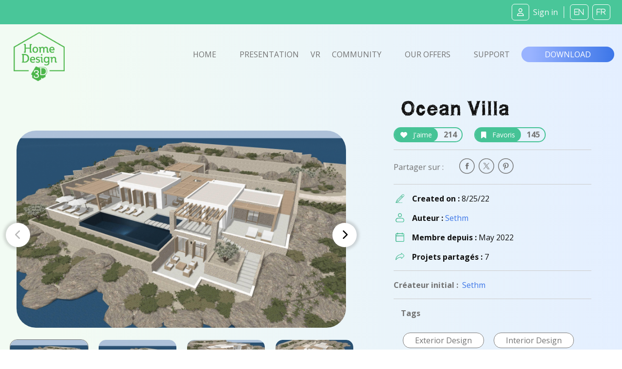

--- FILE ---
content_type: text/html; charset=UTF-8
request_url: https://www.homedesign3d.net/user/sethm/project/106620
body_size: 11553
content:
<!DOCTYPE html>
<html>
    <head>
        <meta charset="UTF-8">
        <title>Ocean Villa home design</title>
        <meta http-equiv="Content-Type" content="text/html; charset=UTF-8">
        <meta http-equiv="X-UA-Compatible" content="IE=edge" />
        <meta name="viewport" content="width=device-width, initial-scale=1.0">

            <link rel="canonical" href="https://www.homedesign3d.net/user/sethm/project/106620">
<meta name="twitter:site" content="@homedesign3d" />

<meta name="twitter:title" content="Ocean&#x20;Villa" />
<meta name="twitter:description" content="Created by Sethm." />

<meta property="og:title" content="Ocean&#x20;Villa">
<meta name="og:description" content="Created by Sethm." />

<meta property="og:url" content="https://www.homedesign3d.net/user/sethm/project/106620">

<meta name="twitter:image" content="http://cdn.homedesign3d.app/thumbs/cache/slider_big/galeries/106620/4093594E-C023-769B-6CAD-B074814E52F8.jpg" />



        <link href="/assets/css/bootstrap.min.css" rel="stylesheet" crossorigin="anonymous">

                
        <!--load all Font Awesome styles -->
        <script src="https://kit.fontawesome.com/9e1d95ec3c.js" crossorigin="anonymous"></script>
        

        <!-- Google ReCaptcha -->
        <script src="https://www.google.com/recaptcha/api.js"></script>

        <!-- jquery UI -->
        <link href="/assets/js/jquery-ui-1.13.2/jquery-ui.min.css" />

        <!-- animate.css -->
        <link rel="stylesheet" href="/assets/css/animate.css">

                <!-- Tiny Slider -->
        <link rel="stylesheet" href="/assets/css/tiny-slider.css">

        <!-- magnific popup -->
        <link rel="stylesheet" href="/assets/css/magnific-popup.css">

        <!-- fonts -->
        <link rel="preload" href="/assets/fonts/WC_RoughTrad/fonts/WC_RoughTrad.woff" as="font" type="font/woff" crossorigin>
        <link rel="preload" href="/assets/fonts/WC_RoughTrad/fonts/WC_RoughTrad.ttf" as="font" type="font/ttf" crossorigin>
        <link rel="preconnect" href="https://fonts.googleapis.com">
        <link rel="preconnect" href="https://fonts.gstatic.com" crossorigin>
        <link href="https://fonts.googleapis.com/css2?family=Open+Sans:ital,wght@0,300;0,400;0,700;1,300;1,400;1,700&family=Frijole&display=swap" rel="stylesheet">

        <!-- stylesheet + responsive -->
        <link rel="stylesheet" href="/assets/css/custom.css">
        <link rel="stylesheet" href="/assets/css/custom_responsive.css">

        <!-- Quantcast Choice. Consent Manager Tag v2.0 (for TCF 2.0) -->
<script type="text/javascript" async=true>
    (function() {
        var host = 'homedesign3d.net';
        var element = document.createElement('script');
        var firstScript = document.getElementsByTagName('script')[0];
        var url = 'https://quantcast.mgr.consensu.org'
            .concat('/choice/', 'GRN2n3pXmDjZC', '/', host, '/choice.js')
        var uspTries = 0;
        var uspTriesLimit = 3;
        element.async = true;
        element.type = 'text/javascript';
        element.src = url;

        firstScript.parentNode.insertBefore(element, firstScript);

        function makeStub() {
            var TCF_LOCATOR_NAME = '__tcfapiLocator';
            var queue = [];
            var win = window;
            var cmpFrame;

            function addFrame() {
                var doc = win.document;
                var otherCMP = !!(win.frames[TCF_LOCATOR_NAME]);

                if (!otherCMP) {
                    if (doc.body) {
                        var iframe = doc.createElement('iframe');

                        iframe.style.cssText = 'display:none';
                        iframe.name = TCF_LOCATOR_NAME;
                        doc.body.appendChild(iframe);
                    } else {
                        setTimeout(addFrame, 5);
                    }
                }
                return !otherCMP;
            }

            function tcfAPIHandler() {
                var gdprApplies;
                var args = arguments;

                if (!args.length) {
                    return queue;
                } else if (args[0] === 'setGdprApplies') {
                    if (
                        args.length > 3 &&
                        args[2] === 2 &&
                        typeof args[3] === 'boolean'
                    ) {
                        gdprApplies = args[3];
                        if (typeof args[2] === 'function') {
                            args[2]('set', true);
                        }
                    }
                } else if (args[0] === 'ping') {
                    var retr = {
                        gdprApplies: gdprApplies,
                        cmpLoaded: false,
                        cmpStatus: 'stub'
                    };

                    if (typeof args[2] === 'function') {
                        args[2](retr);
                    }
                } else {
                    queue.push(args);
                }
            }

            function postMessageEventHandler(event) {
                var msgIsString = typeof event.data === 'string';
                var json = {};

                try {
                    if (msgIsString) {
                        json = JSON.parse(event.data);
                    } else {
                        json = event.data;
                    }
                } catch (ignore) {}

                var payload = json.__tcfapiCall;

                if (payload) {
                    window.__tcfapi(
                        payload.command,
                        payload.version,
                        function(retValue, success) {
                            var returnMsg = {
                                __tcfapiReturn: {
                                    returnValue: retValue,
                                    success: success,
                                    callId: payload.callId
                                }
                            };
                            if (msgIsString) {
                                returnMsg = JSON.stringify(returnMsg);
                            }
                            if (event && event.source && event.source.postMessage) {
                                event.source.postMessage(returnMsg, '*');
                            }
                        },
                        payload.parameter
                    );
                }
            }

            while (win) {
                try {
                    if (win.frames[TCF_LOCATOR_NAME]) {
                        cmpFrame = win;
                        break;
                    }
                } catch (ignore) {}

                if (win === window.top) {
                    break;
                }
                win = win.parent;
            }
            if (!cmpFrame) {
                addFrame();
                win.__tcfapi = tcfAPIHandler;
                win.addEventListener('message', postMessageEventHandler, false);
            }
        };

        makeStub();

        var uspStubFunction = function() {
            var arg = arguments;
            if (typeof window.__uspapi !== uspStubFunction) {
                setTimeout(function() {
                    if (typeof window.__uspapi !== 'undefined') {
                        window.__uspapi.apply(window.__uspapi, arg);
                    }
                }, 500);
            }
        };

        var checkIfUspIsReady = function() {
            uspTries++;
            if (window.__uspapi === uspStubFunction && uspTries < uspTriesLimit) {
                console.warn('USP is not accessible');
            } else {
                clearInterval(uspInterval);
            }
        };

        if (typeof window.__uspapi === 'undefined') {
            window.__uspapi = uspStubFunction;
            var uspInterval = setInterval(checkIfUspIsReady, 6000);
        }
    })();
</script>
<!-- End Quantcast Choice. Consent Manager Tag v2.0 (for TCF 2.0) -->
<style>
    .qc-cmp-button {
        background-color: #37b085 !important;
        border-color: #37b085 !important;
    }
    .qc-cmp-button:hover {
        background-color: transparent !important;
        border-color: #37b085 !important;
    }
    .qc-cmp-alt-action,
    .qc-cmp-link {
        color: #37b085 !important;
    }
   .qc-cmp2-summary-buttons button:hover
    {
        border-color: #f5f5f5 !important;
    }
</style>
                    </head>
    <body class="d-flex flex-column h-100">
    <div id="fb-root"></div>
    <script>
        window.fbAsyncInit = function() {
            FB.init({
                appId            : '514816782342581',
                autoLogAppEvents : true,
                cookie           : true,
                xfbml            : true,
                version          : 'v12.0'
            });
        };

        // Load the SDK asynchronously
        (function(d, s, id){
            var js, fjs = d.getElementsByTagName(s)[0];
            if (d.getElementById(id)) {return;}
            js = d.createElement(s); js.id = id;
            js.src = "//connect.facebook.net/en_US/all.js";
            fjs.parentNode.insertBefore(js, fjs);
        }(document, 'script', 'facebook-jssdk'));

        function fb_login() {
            FB.getLoginStatus(function(response) {
                if (response.status === 'connected') {
                    // connected
                    //alert('Already connected, redirect to login page to create token.');
                    document.location = "https://www.homedesign3d.net/connect/facebook";
                } else {
                    // not_authorized
                    FB.login(function(response) {
                        if (response.authResponse) {
                            document.location = "https://www.homedesign3d.net/connect/facebook";
                        } else {
                            //alert('Cancelled.');
                        }
                    }, {scope: 'email'});
                }
            });
        }
    </script>

        
<header class="navbar sticky-top navbar-dark bg-primary mb-0">
    <!-- Navbar content -->
    <div class="container-fluid d-flex justify-content-between align-items-center px-1">
        <a href="/">
            <img class="d-block d-lg-none ml-0 ml-lg-1 ml-xl-4" src="/assets/img/Logo_horizontal_white.png" width="172" alt="Home Design 3D" id="logo-horizon" />
        </a>

        <ul class="list-unstyled d-none d-lg-flex justify-content-end align-items-center m-0">

                            <li class="rounded-icons mx-1"><a class="ms-auto text-light" href="https://www.homedesign3d.net/community/login">         <i class="fa-regular fa-user mr-2"></i><span>Sign in</span></a></li>
            
            <li class="spacer ml-2 mr-1">&nbsp;</li>

            <li class="rounded-icons lang"><a class="ms-auto text-light" href="https://en.homedesign3d.net">             <i class="fa mx-1">EN</i></a></li>
            <li class="rounded-icons lang"><a class="ms-auto text-light" href="https://fr.homedesign3d.net">             <i class="fa mx-1">FR</i></a></li>

        </ul>


        <button class="navbar-toggler collapsed d-lg-none" type="button" id="button_mobile_menu" data-bs-toggle="collapse" data-bs-target="#appside_main_menu"
                aria-controls="appside_main_menu" aria-expanded="false" aria-label="Toggle navigation">
            <span class="navbar-toggler-icon"></span>
        </button>

        <div class="collapse navbar-collapse" id="appside_main_menu">

            <div>
                <ul class="navbar-nav me-auto mb-2 py-5 mb-lg-0 text-center">
                    <li class="nav-item">
                        <a class="nav-link" aria-current="page" href="/">Home</a>
                    </li>

                    <li class="nav-item">
                        <a class="nav-link" href="/#presentation" onclick="location.replace('/#presentation');location.reload();">Presentation</a>
                    </li>

                    <li class="nav-item">
                        <a class="nav-link" href="https://www.homedesign3d.net/vr">VR</a>
                    </li>

                    <li class="nav-item">
                        <a class="nav-link" href="https://www.homedesign3d.net/community">Community</a>
                    </li>
                    <li class="nav-item">
                        <a class="nav-link" href="/#download" onclick="location.replace('/#download');location.reload();">Our offers</a>
                    </li>
                    <li class="nav-item">
                        <a class="nav-link" target="_blank" href="https://support.homedesign3d.net/en/support/home">Support</a>
                    </li>

                                        <hr class="separator-light-blue" />

                    <li class="nav-item">
                        <div class="d-flex justify-content-center align-items-center">
                            <div class="rounded-icons lang"><a class="ms-auto text-light" href="https://en.homedesign3d.net">             <i class="fa mx-1">EN</i></a></div>
                            <div class="rounded-icons lang"><a class="ms-auto text-light" href="https://fr.homedesign3d.net">             <i class="fa mx-1">FR</i></a></div>
                        </div>
                    </li>

                    <hr class="separator-light-blue" />

                                                                <li class="nav-item rounded-icons">
                            <a class="nav-link" href="/community/login">
                                <i class="fa-regular fa-user text-white d-inline-block mr-2"></i>                        <b>Se connecter</b></a>
                        </li>
                    

                    <hr class="separator-light-blue" />

                                        <li class="nav-item">
                        <a class="nav-link" href="/#download"><b>Download</b></a>
                    </li>
                    <li class="nav-item d-flex justify-content-center align-items-center ">
                        <a class="mx-1" href="https://apps.apple.com/fr/app/home-design-3d-free/id463768717">
                            <img src="https://en.homedesign3d.net/wp-content/uploads/2019/04/DL_APPSTORE_US-1.png" width="120" height="36" />
                        </a>
                        <a class="mx-1" href="https://play.google.com/store/apps/details?id=fr.anuman.HomeDesign3D">
                            <img src="https://en.homedesign3d.net/wp-content/uploads/2019/04/DL_GOOGLEPLAY.png" width="120" height="36" />
                        </a>
                    </li>
                </ul>
            </div>

        </div>

    </div>
</header>

    <main class="flex-shrink-0">
                                <!-- Navigation-->
<nav class="navbar navbar-expand-lg bg-blue-transparent d-none d-lg-block">
    <div class="container-fluid flex-column flex-lg-row justify-content-around px-0">

        <div class="responsive-mobile-menu">
            <div class="logo-wrapper mb-5 mb-lg-0 mt-4 mt-lg-2 ml-lg-2">
                <a href="/" class="logo">
                    <img src="/assets/img/logo-green.png" class="mx-1" alt="HD3D logo" width="105">
                </a>
            </div>
        </div>


        <div class="collapse navbar-collapse px-0 align-items-center" id="appside_main_menu">
            <div class="d-flex justify-content-end align-items-center ml-auto navbar-nav list-unstyled pl-4">
                <li class="current-menu-item">
                    <a class="px-4" href="/">Home</a>
                </li>
                <li class=""><a class="px-4" href="/#presentation">Presentation</a></li>

                <li><a href="https://www.homedesign3d.net/vr" class="hd3dvr-link ">VR</a></li>

                <li class=""><a class="px-4" href="https://www.homedesign3d.net/community">Community</a></li>

                <li class=""><a class="px-4" href="/#pricinganc">Our offers</a></li>

                <li target="_blank" class=""><a class="px-4" href="https://support.homedesign3d.net/en/support/home">Support</a></li>
            </div>
        </div>

        <div class="nav-right-content">
            <div class="">
                <a href="/#download" class="btn btn-download text-btn-download text-white btn-lg px-5 py-1">Download</a>
            </div>
        </div>
    </div>
</nav>
        
        <div class="container-fluid bg-blue-transparent bg-xs-blue-transparent pt-4 pb-5" id="community-area">
    <div class="row g-0">
        <div class="d-none d-md-block col-12 col-xl-7 order-2 order-lg-1 singleproject">

                        <div class="row justify-content-start tns-meaprojects-slider" id="projectsmea_content">

                

                                                        <div class="mx-auto">
                        <div class="postalcard project">
                            <a class="mx-auto" data-thumb="http://cdn.homedesign3d.app/thumbs/cache/slider_thumbnail/galeries/106620/4093594E-C023-769B-6CAD-B074814E52F8.jpg" >
                                <img src="http://cdn.homedesign3d.app/thumbs/cache/slider_big/galeries/106620/4093594E-C023-769B-6CAD-B074814E52F8.jpg" />
                            </a>
                        </div>
                    </div>
                                                                            <div class="mx-auto">
                        <div class="postalcard project">
                            <a class="mx-auto" data-thumb="http://cdn.homedesign3d.app/thumbs/cache/slider_thumbnail/galeries/106620/B15220B0-FC39-2182-9286-D9B8B0441E98.jpg" >
                                <img src="http://cdn.homedesign3d.app/thumbs/cache/slider_big/galeries/106620/B15220B0-FC39-2182-9286-D9B8B0441E98.jpg" />
                            </a>
                        </div>
                    </div>
                                                                            <div class="mx-auto">
                        <div class="postalcard project">
                            <a class="mx-auto" data-thumb="http://cdn.homedesign3d.app/thumbs/cache/slider_thumbnail/galeries/106620/BAA6C9A0-E193-7D81-E12E-F116725A972E.jpg" >
                                <img src="http://cdn.homedesign3d.app/thumbs/cache/slider_big/galeries/106620/BAA6C9A0-E193-7D81-E12E-F116725A972E.jpg" />
                            </a>
                        </div>
                    </div>
                                                                            <div class="mx-auto">
                        <div class="postalcard project">
                            <a class="mx-auto" data-thumb="http://cdn.homedesign3d.app/thumbs/cache/slider_thumbnail/galeries/106620/638CDC00-659C-3AE4-5819-BF6D82AEC138.jpg" >
                                <img src="http://cdn.homedesign3d.app/thumbs/cache/slider_big/galeries/106620/638CDC00-659C-3AE4-5819-BF6D82AEC138.jpg" />
                            </a>
                        </div>
                    </div>
                                                                            <div class="mx-auto">
                        <div class="postalcard project">
                            <a class="mx-auto" data-thumb="http://cdn.homedesign3d.app/thumbs/cache/slider_thumbnail/galeries/106620/28E0D816-C8AE-559C-C361-82F43CCFDA17.jpg" >
                                <img src="http://cdn.homedesign3d.app/thumbs/cache/slider_big/galeries/106620/28E0D816-C8AE-559C-C361-82F43CCFDA17.jpg" />
                            </a>
                        </div>
                    </div>
                                                                            <div class="mx-auto">
                        <div class="postalcard project">
                            <a class="mx-auto" data-thumb="http://cdn.homedesign3d.app/thumbs/cache/slider_thumbnail/galeries/106620/C73C6B11-BA12-8C2E-2B3C-E4BC0CC8D243.jpg" >
                                <img src="http://cdn.homedesign3d.app/thumbs/cache/slider_big/galeries/106620/C73C6B11-BA12-8C2E-2B3C-E4BC0CC8D243.jpg" />
                            </a>
                        </div>
                    </div>
                                                                            <div class="mx-auto">
                        <div class="postalcard project">
                            <a class="mx-auto" data-thumb="http://cdn.homedesign3d.app/thumbs/cache/slider_thumbnail/galeries/106620/5E68D0A3-E544-F614-7123-B177A286B78F.jpg" >
                                <img src="http://cdn.homedesign3d.app/thumbs/cache/slider_big/galeries/106620/5E68D0A3-E544-F614-7123-B177A286B78F.jpg" />
                            </a>
                        </div>
                    </div>
                                                                            <div class="mx-auto">
                        <div class="postalcard project">
                            <a class="mx-auto" data-thumb="http://cdn.homedesign3d.app/thumbs/cache/slider_thumbnail/galeries/106620/64007D55-939D-CE4A-610D-C0382A99A7D5.jpg" >
                                <img src="http://cdn.homedesign3d.app/thumbs/cache/slider_big/galeries/106620/64007D55-939D-CE4A-610D-C0382A99A7D5.jpg" />
                            </a>
                        </div>
                    </div>
                                                                            <div class="mx-auto">
                        <div class="postalcard project">
                            <a class="mx-auto" data-thumb="http://cdn.homedesign3d.app/thumbs/cache/slider_thumbnail/galeries/106620/70F3C493-45BB-7456-2D9A-742A41F07B56.jpg" >
                                <img src="http://cdn.homedesign3d.app/thumbs/cache/slider_big/galeries/106620/70F3C493-45BB-7456-2D9A-742A41F07B56.jpg" />
                            </a>
                        </div>
                    </div>
                                                                            <div class="mx-auto">
                        <div class="postalcard project">
                            <a class="mx-auto" data-thumb="http://cdn.homedesign3d.app/thumbs/cache/slider_thumbnail/galeries/106620/FE191FBF-9070-35EB-0511-327AF12DB9B5.jpg" >
                                <img src="http://cdn.homedesign3d.app/thumbs/cache/slider_big/galeries/106620/FE191FBF-9070-35EB-0511-327AF12DB9B5.jpg" />
                            </a>
                        </div>
                    </div>
                                                                            <div class="mx-auto">
                        <div class="postalcard project">
                            <a class="mx-auto" data-thumb="http://cdn.homedesign3d.app/thumbs/cache/slider_thumbnail/galeries/106620/BE3F598F-5198-74C7-F005-933B80E33196.jpg" >
                                <img src="http://cdn.homedesign3d.app/thumbs/cache/slider_big/galeries/106620/BE3F598F-5198-74C7-F005-933B80E33196.jpg" />
                            </a>
                        </div>
                    </div>
                                                                            <div class="mx-auto">
                        <div class="postalcard project">
                            <a class="mx-auto" data-thumb="http://cdn.homedesign3d.app/thumbs/cache/slider_thumbnail/galeries/106620/0158E131-0E62-DBD8-A4CB-0F3FFA4328A2.jpg" >
                                <img src="http://cdn.homedesign3d.app/thumbs/cache/slider_big/galeries/106620/0158E131-0E62-DBD8-A4CB-0F3FFA4328A2.jpg" />
                            </a>
                        </div>
                    </div>
                                                                            <div class="mx-auto">
                        <div class="postalcard project">
                            <a class="mx-auto" data-thumb="http://cdn.homedesign3d.app/thumbs/cache/slider_thumbnail/galeries/106620/2C36F37A-1DC0-DECA-DAE2-5A7B198B105C.jpg" >
                                <img src="http://cdn.homedesign3d.app/thumbs/cache/slider_big/galeries/106620/2C36F37A-1DC0-DECA-DAE2-5A7B198B105C.jpg" />
                            </a>
                        </div>
                    </div>
                                                                            <div class="mx-auto">
                        <div class="postalcard project">
                            <a class="mx-auto" data-thumb="http://cdn.homedesign3d.app/thumbs/cache/slider_thumbnail/galeries/106620/A887658F-C8DD-70F3-A46D-37559A053A99.jpg" >
                                <img src="http://cdn.homedesign3d.app/thumbs/cache/slider_big/galeries/106620/A887658F-C8DD-70F3-A46D-37559A053A99.jpg" />
                            </a>
                        </div>
                    </div>
                                                                            <div class="mx-auto">
                        <div class="postalcard project">
                            <a class="mx-auto" data-thumb="http://cdn.homedesign3d.app/thumbs/cache/slider_thumbnail/galeries/106620/96E0E2B2-3371-ECFC-E07E-12B6E820551B.jpg" >
                                <img src="http://cdn.homedesign3d.app/thumbs/cache/slider_big/galeries/106620/96E0E2B2-3371-ECFC-E07E-12B6E820551B.jpg" />
                            </a>
                        </div>
                    </div>
                                                                            <div class="mx-auto">
                        <div class="postalcard project">
                            <a class="mx-auto" data-thumb="http://cdn.homedesign3d.app/thumbs/cache/slider_thumbnail/galeries/106620/F95B0634-D48F-D1F2-E556-4AA4621D1E13.jpg" >
                                <img src="http://cdn.homedesign3d.app/thumbs/cache/slider_big/galeries/106620/F95B0634-D48F-D1F2-E556-4AA4621D1E13.jpg" />
                            </a>
                        </div>
                    </div>
                                                                            <div class="mx-auto">
                        <div class="postalcard project">
                            <a class="mx-auto" data-thumb="http://cdn.homedesign3d.app/thumbs/cache/slider_thumbnail/galeries/106620/B1D8BCDB-903B-D70C-3042-FD27D0AE4752.jpg" >
                                <img src="http://cdn.homedesign3d.app/thumbs/cache/slider_big/galeries/106620/B1D8BCDB-903B-D70C-3042-FD27D0AE4752.jpg" />
                            </a>
                        </div>
                    </div>
                                                                            <div class="mx-auto">
                        <div class="postalcard project">
                            <a class="mx-auto" data-thumb="http://cdn.homedesign3d.app/thumbs/cache/slider_thumbnail/galeries/106620/9CDFEDF2-26E4-AED2-034E-B48C4F13E636.jpg" >
                                <img src="http://cdn.homedesign3d.app/thumbs/cache/slider_big/galeries/106620/9CDFEDF2-26E4-AED2-034E-B48C4F13E636.jpg" />
                            </a>
                        </div>
                    </div>
                                                                            <div class="mx-auto">
                        <div class="postalcard project">
                            <a class="mx-auto" data-thumb="http://cdn.homedesign3d.app/thumbs/cache/slider_thumbnail/galeries/106620/3473F585-6C97-69E0-B462-539D1543626B.jpg" >
                                <img src="http://cdn.homedesign3d.app/thumbs/cache/slider_big/galeries/106620/3473F585-6C97-69E0-B462-539D1543626B.jpg" />
                            </a>
                        </div>
                    </div>
                                    
            </div>

            <div class="row justify-content-center customize-tools">
                <div class="thumbnails-container">
                    <ul class="thumbnails p-0" id="customize-thumbnails" aria-label="Carousel Pagination">
                                                
                        
                                                                                    <li data-nav="0" aria-label="Carousel Page 1" aria-controls="customize" class="my-4 mx-2 p-0">
                                                                        <img src="http://cdn.homedesign3d.app/thumbs/cache/slider_thumbnail/galeries/106620/4093594E-C023-769B-6CAD-B074814E52F8.jpg"
                                                                                                                           data-slidethumb="translate3d(-0px, 0px, 0px)"
                                         data-index="1"
                                         width="160" height="100" />
                                </li>
                                                                                                                <li data-nav="1" aria-label="Carousel Page 2" aria-controls="customize" class="my-4 mx-2 p-0">
                                                                        <img src="http://cdn.homedesign3d.app/thumbs/cache/slider_thumbnail/galeries/106620/B15220B0-FC39-2182-9286-D9B8B0441E98.jpg"
                                                                                                                           data-slidethumb="translate3d(-0px, 0px, 0px)"
                                         data-index="2"
                                         width="160" height="100" />
                                </li>
                                                                                                                <li data-nav="2" aria-label="Carousel Page 3" aria-controls="customize" class="my-4 mx-2 p-0">
                                                                        <img src="http://cdn.homedesign3d.app/thumbs/cache/slider_thumbnail/galeries/106620/BAA6C9A0-E193-7D81-E12E-F116725A972E.jpg"
                                                                                                                                                                                                                                                                                                           data-slidethumb="translate3d(-90.5px, 0px, 0px)"
                                         data-index="3"
                                         width="160" height="100" />
                                </li>
                                                                                                                <li data-nav="3" aria-label="Carousel Page 4" aria-controls="customize" class="my-4 mx-2 p-0">
                                                                        <img src="http://cdn.homedesign3d.app/thumbs/cache/slider_thumbnail/galeries/106620/638CDC00-659C-3AE4-5819-BF6D82AEC138.jpg"
                                                                                                                                                                                                                                                                                                           data-slidethumb="translate3d(-280.5px, 0px, 0px)"
                                         data-index="4"
                                         width="160" height="100" />
                                </li>
                                                                                                                <li data-nav="4" aria-label="Carousel Page 5" aria-controls="customize" class="my-4 mx-2 p-0">
                                                                        <img src="http://cdn.homedesign3d.app/thumbs/cache/slider_thumbnail/galeries/106620/28E0D816-C8AE-559C-C361-82F43CCFDA17.jpg"
                                                                                                                                                                                                                                                                                                                                                                                                         data-slidethumb="translate3d(-440.5px, 0px, 0px)"
                                         data-index="5"
                                         width="160" height="100" />
                                </li>
                                                                                                                <li data-nav="5" aria-label="Carousel Page 6" aria-controls="customize" class="my-4 mx-2 p-0">
                                                                        <img src="http://cdn.homedesign3d.app/thumbs/cache/slider_thumbnail/galeries/106620/C73C6B11-BA12-8C2E-2B3C-E4BC0CC8D243.jpg"
                                                                                                                                                                                                                                                                                                                                                                                                         data-slidethumb="translate3d(-630.5px, 0px, 0px)"
                                         data-index="6"
                                         width="160" height="100" />
                                </li>
                                                                                                                <li data-nav="6" aria-label="Carousel Page 7" aria-controls="customize" class="my-4 mx-2 p-0">
                                                                        <img src="http://cdn.homedesign3d.app/thumbs/cache/slider_thumbnail/galeries/106620/5E68D0A3-E544-F614-7123-B177A286B78F.jpg"
                                                                                                                                                                                                                                                                                                                                                                                                         data-slidethumb="translate3d(-820.5px, 0px, 0px)"
                                         data-index="7"
                                         width="160" height="100" />
                                </li>
                                                                                                                <li data-nav="7" aria-label="Carousel Page 8" aria-controls="customize" class="my-4 mx-2 p-0">
                                                                        <img src="http://cdn.homedesign3d.app/thumbs/cache/slider_thumbnail/galeries/106620/64007D55-939D-CE4A-610D-C0382A99A7D5.jpg"
                                                                                                                                                                                                                                                                                                                                                                                                         data-slidethumb="translate3d(-1010.5px, 0px, 0px)"
                                         data-index="8"
                                         width="160" height="100" />
                                </li>
                                                                                                                <li data-nav="8" aria-label="Carousel Page 9" aria-controls="customize" class="my-4 mx-2 p-0">
                                                                        <img src="http://cdn.homedesign3d.app/thumbs/cache/slider_thumbnail/galeries/106620/70F3C493-45BB-7456-2D9A-742A41F07B56.jpg"
                                                                                                                                                                                                                                                                                                                                                                                                         data-slidethumb="translate3d(-1200.5px, 0px, 0px)"
                                         data-index="9"
                                         width="160" height="100" />
                                </li>
                                                                                                                <li data-nav="9" aria-label="Carousel Page 10" aria-controls="customize" class="my-4 mx-2 p-0">
                                                                        <img src="http://cdn.homedesign3d.app/thumbs/cache/slider_thumbnail/galeries/106620/FE191FBF-9070-35EB-0511-327AF12DB9B5.jpg"
                                                                                                                                                                                                                                                                                                                                                                                                         data-slidethumb="translate3d(-1390.5px, 0px, 0px)"
                                         data-index="10"
                                         width="160" height="100" />
                                </li>
                                                                                                                <li data-nav="10" aria-label="Carousel Page 11" aria-controls="customize" class="my-4 mx-2 p-0">
                                                                        <img src="http://cdn.homedesign3d.app/thumbs/cache/slider_thumbnail/galeries/106620/BE3F598F-5198-74C7-F005-933B80E33196.jpg"
                                                                                                                                                                                                                                                                                                                                                                                                         data-slidethumb="translate3d(-1580.5px, 0px, 0px)"
                                         data-index="11"
                                         width="160" height="100" />
                                </li>
                                                                                                                <li data-nav="11" aria-label="Carousel Page 12" aria-controls="customize" class="my-4 mx-2 p-0">
                                                                        <img src="http://cdn.homedesign3d.app/thumbs/cache/slider_thumbnail/galeries/106620/0158E131-0E62-DBD8-A4CB-0F3FFA4328A2.jpg"
                                                                                                                                                                                                                                                                                                                                                                                                         data-slidethumb="translate3d(-1770.5px, 0px, 0px)"
                                         data-index="12"
                                         width="160" height="100" />
                                </li>
                                                                                                                <li data-nav="12" aria-label="Carousel Page 13" aria-controls="customize" class="my-4 mx-2 p-0">
                                                                        <img src="http://cdn.homedesign3d.app/thumbs/cache/slider_thumbnail/galeries/106620/2C36F37A-1DC0-DECA-DAE2-5A7B198B105C.jpg"
                                                                                                                                                                                                                                                                                                                                                                                                         data-slidethumb="translate3d(-1960.5px, 0px, 0px)"
                                         data-index="13"
                                         width="160" height="100" />
                                </li>
                                                                                                                <li data-nav="13" aria-label="Carousel Page 14" aria-controls="customize" class="my-4 mx-2 p-0">
                                                                        <img src="http://cdn.homedesign3d.app/thumbs/cache/slider_thumbnail/galeries/106620/A887658F-C8DD-70F3-A46D-37559A053A99.jpg"
                                                                                                                                                                                                                                                                                                                                                                                                         data-slidethumb="translate3d(-2150.5px, 0px, 0px)"
                                         data-index="14"
                                         width="160" height="100" />
                                </li>
                                                                                                                <li data-nav="14" aria-label="Carousel Page 15" aria-controls="customize" class="my-4 mx-2 p-0">
                                                                        <img src="http://cdn.homedesign3d.app/thumbs/cache/slider_thumbnail/galeries/106620/96E0E2B2-3371-ECFC-E07E-12B6E820551B.jpg"
                                                                                                                                                                                                                                                                                                                                                                                                         data-slidethumb="translate3d(-2340.5px, 0px, 0px)"
                                         data-index="15"
                                         width="160" height="100" />
                                </li>
                                                                                                                <li data-nav="15" aria-label="Carousel Page 16" aria-controls="customize" class="my-4 mx-2 p-0">
                                                                        <img src="http://cdn.homedesign3d.app/thumbs/cache/slider_thumbnail/galeries/106620/F95B0634-D48F-D1F2-E556-4AA4621D1E13.jpg"
                                                                                                                                                                                                                                                                                                                                                                                                         data-slidethumb="translate3d(-2530.5px, 0px, 0px)"
                                         data-index="16"
                                         width="160" height="100" />
                                </li>
                                                                                                                <li data-nav="16" aria-label="Carousel Page 17" aria-controls="customize" class="my-4 mx-2 p-0">
                                                                        <img src="http://cdn.homedesign3d.app/thumbs/cache/slider_thumbnail/galeries/106620/B1D8BCDB-903B-D70C-3042-FD27D0AE4752.jpg"
                                                                                                                                                                                                                                                                                                                                                                                                         data-slidethumb="translate3d(-2720.5px, 0px, 0px)"
                                         data-index="17"
                                         width="160" height="100" />
                                </li>
                                                                                                                <li data-nav="17" aria-label="Carousel Page 18" aria-controls="customize" class="my-4 mx-2 p-0">
                                                                        <img src="http://cdn.homedesign3d.app/thumbs/cache/slider_thumbnail/galeries/106620/9CDFEDF2-26E4-AED2-034E-B48C4F13E636.jpg"
                                                                                                                                                                                                                                                                                                                                                                                                         data-slidethumb="translate3d(-2910.5px, 0px, 0px)"
                                         data-index="18"
                                         width="160" height="100" />
                                </li>
                                                                                                                <li data-nav="18" aria-label="Carousel Page 19" aria-controls="customize" class="my-4 mx-2 p-0">
                                                                        <img src="http://cdn.homedesign3d.app/thumbs/cache/slider_thumbnail/galeries/106620/3473F585-6C97-69E0-B462-539D1543626B.jpg"
                                                                                                                                                                                                                                                                                                                                                                                                         data-slidethumb="translate3d(-3100.5px, 0px, 0px)"
                                         data-index="19"
                                         width="160" height="100" />
                                </li>
                                                    
                    </ul>
                </div>
            </div>
        </div>

        <div class="col-12 col-xl-5 order-1 order-lg-2">
                        <div class="row mx-5">
                <div class="col-12">
                    <h1 class="rough text-normal mb-4 mb-lg-2">Ocean Villa</h1>

                    <div class="row d-flex gap-2">

                        

                        <div class="mr-4 mt-2" id="like_widget">
                            <a href="#" class="btn-container btn-outline-primary" data-like-id="106620">
                                <span class="btn btn-inline-primary mr-2"><i class="fa fa-heart mr-2"></i> J'aime</span>
                                <span class="countup">214</span>
                            </a>
                        </div>

                        <div class="mr-2 mt-2" id="favorite_widget">
                            <a href="#" class="btn-container btn-outline-primary" data-favorite-id="106620">
                                <span class="btn btn-inline-primary mr-2"><i class="fa fa-bookmark mr-2"></i> Favoris</span>
                                <span class="countup">145</span>
                            </a>
                        </div>

                    </div>
                </div>

                <hr class="d-flex w-100" style="border-bottom:1px; border-color:#ccc; height:1px;">

                <div class="">
                    <ul class="social-icon list-unstyled w-100 d-inline-flex justify-content-start align-items-center mb-2 mb-lg-0">
                        <li class="mr-auto mr-lg-1">
                            <span class="h7 text-normal pr-4">Partager sur : </span>
                        </li>

                        <li class="pl-0 px-1 ml-5 ml-sm-0" id="facebook-share">
                            <a onclick="return !window.open(this.href, 'Facebook', 'top='+(screen.height-550)/2+',left='+(screen.height-420)/2+'width=550,height=420')" target="_blank"
                               href="https://www.facebook.com/sharer/sharer.php?u=https%3A%2F%2Fwww.homedesign3d.net%2Fuser%2Fsethm%2Fproject%2F106620"
                               class="fb-xfbml-parse-ignore share-popup">
                                <img class="fa fa-lg " src="/assets/img/picto-svg/picto-facebook-gris02.svg" alt="facebook" width="32" />
                            </a>
                        </li>

                        <li class="px-1" id="twitter-share">
                            <a target="_blank" class="notwitter-share-button share-popup"
                               href="https://twitter.com/intent/tweet?url=https%3A%2F%2Fwww.homedesign3d.net%2Fuser%2Fsethm%2Fproject%2F106620&hashtags=HomeDesign3D,HD3D&related=homedesign3d&via=homedesign3d&text=Ocean Villa%20home%20design"
                               data-size="large" data-hashtags="HomeDesign3D,HD3D" data-related="homedesign3d" data-via="homedesign3d" data-show-count="false"
                               data-text="Ocean Villa home design"
                               data-url="https&#x3A;&#x2F;&#x2F;www.homedesign3d.net&#x2F;user&#x2F;sethm&#x2F;project&#x2F;106620">
                                <img class="fa fa-lg " src="/assets/img/picto-svg/picto-twitter-gris02.svg" alt="twitter" width="32" />
                            </a>
                        </li>

                        <li class="px-1" id="pinterest-share">
                            <a onclick="return !window.open(this.href, 'Pinterest', 'top='+(screen.height-550)/2+',left='+(screen.height-600)/2+'width=550,height=600')" target="_blank"
                                href="https://www.pinterest.com/pin/create/button/?url=https%3A%2F%2Fwww.homedesign3d.net%2Fuser%2Fsethm%2Fproject%2F106620
                                &media=http%3A%2F%2Fcdn.homedesign3d.app%2Fthumbs%2Fcache%2Fmeta_card_pinterest%2Fgaleries%2F106620%2F4093594E-C023-769B-6CAD-B074814E52F8.jpg
                                &description=Ocean Villa%20home%20design%20created%20with%20%23HomeDesign3D%20%23DIY%20%20https%3A%2F%2Fwww.homedesign3d.net%2Fuser%2Fsethm%2Fproject%2F106620">
                               <img class="fa fa-lg " src="/assets/img/picto-svg/picto-pinterest-gris02.svg" alt="pinterest" width="32" />
                            </a>
                        </li>
                    </ul>
                </div>

                <hr class="d-none d-lg-flex w-100" style="border-bottom:1px; border-color:#ccc; height:1px;">

                <ul class="d-none d-lg-flex flex-column w-100 m-0 p-0">
                    <li class="row d-flex justify-content-start align-items-start">
                        <div class="col-12 d-flex justify-content-start align-items-center mb-2">
                            <img src="/assets/img/picto-svg/picto-dessinez-creer-vert.svg" width="18" class="d-block ml-1 mr-3" />
                            <strong>Created on :&nbsp;</strong>   <span class="card-text">8/25/22</span>
                        </div>
                        <div class="col-12 d-flex justify-content-start align-items-center my-2">
                            <img src="/assets/img/picto-svg/picto-membre-vert.svg" width="18" class="d-block ml-1 mr-3" />
                            <strong>Auteur :&nbsp;</strong>   <a href="https://www.homedesign3d.net/user/sethm" class="text-normal text-secondary">                                    Sethm
                                </a>
                        </div>
                        <div class="col-12 d-flex justify-content-start align-items-center my-2">
                            <img src="/assets/img/picto-svg/picto-membredate-vert.svg" width="18" class="d-block ml-1 mr-3" />
                            <strong>Membre depuis :&nbsp;</strong>   <span>May 2022</span>
                        </div>
                        <div class="col-12 d-flex justify-content-start align-items-center mt-2">
                            <img src="/assets/img/picto-svg/picto-share-vert.svg" width="18" class="d-block ml-1 mr-3" />
                            <strong>Projets partagés :&nbsp;</strong>   <span>7</span>
                        </div>
                    </li>
                </ul>

                                    <hr class="d-none d-lg-flex w-100" style="border-bottom:1px; border-color:#ccc; height:1px;" />

                    <div class="d-none d-lg-block">
                        <strong class="h7">Créateur initial :&nbsp;</strong>
                        <a href="https://www.homedesign3d.net/user/sethm" class="user text-normal text-secondary">
                                                            Sethm
                                                    </a>
                    </div>
                
                <hr class="d-none d-lg-flex w-100" style="border-bottom:1px; border-color:#ccc; height:1px;" />

                <div class="col-12 mb-4 d-none d-lg-flex">
                    <strong class="h7">Tags</strong>
                </div>
                <div class="col-12 d-none d-lg-block">
                                            <a href="https://www.homedesign3d.net/searchtag?q=Exterior%20Design" class="my-2 mx-1 d-inline-block">
                            <span class="btn-tag h7 text-normal mb-2 mr-2 py-1 px-4">Exterior Design</span>
                        </a>
                                            <a href="https://www.homedesign3d.net/searchtag?q=Interior%20Design" class="my-2 mx-1 d-inline-block">
                            <span class="btn-tag h7 text-normal mb-2 mr-2 py-1 px-4">Interior Design</span>
                        </a>
                                            <a href="https://www.homedesign3d.net/searchtag?q=Minimalist" class="my-2 mx-1 d-inline-block">
                            <span class="btn-tag h7 text-normal mb-2 mr-2 py-1 px-4">Minimalist</span>
                        </a>
                                            <a href="https://www.homedesign3d.net/searchtag?q=Summer" class="my-2 mx-1 d-inline-block">
                            <span class="btn-tag h7 text-normal mb-2 mr-2 py-1 px-4">Summer</span>
                        </a>
                                    </div>

                                
            </div>

        </div>

    </div>

        <div class="row d-flex d-md-none order-2 singleproject" style="overflow: hidden;">
                        <div class="col-12 my-4 mx-0 px-0 tns-mobileproject-slider">
                                                            <div class="mx-auto">

                            <div class="card project border-0">
                                <a class="mx-auto" data-thumb="http://cdn.homedesign3d.app/thumbs/cache/meta_card_pinterest/galeries/106620/4093594E-C023-769B-6CAD-B074814E52F8.jpg" >
                                    <img src="http://cdn.homedesign3d.app/thumbs/cache/meta_card_pinterest/galeries/106620/4093594E-C023-769B-6CAD-B074814E52F8.jpg" />
                                </a>
                            </div>

                        </div>
                                                                                <div class="mx-auto">

                            <div class="card project border-0">
                                <a class="mx-auto" data-thumb="http://cdn.homedesign3d.app/thumbs/cache/meta_card_pinterest/galeries/106620/B15220B0-FC39-2182-9286-D9B8B0441E98.jpg" >
                                    <img src="http://cdn.homedesign3d.app/thumbs/cache/meta_card_pinterest/galeries/106620/B15220B0-FC39-2182-9286-D9B8B0441E98.jpg" />
                                </a>
                            </div>

                        </div>
                                                                                <div class="mx-auto">

                            <div class="card project border-0">
                                <a class="mx-auto" data-thumb="http://cdn.homedesign3d.app/thumbs/cache/meta_card_pinterest/galeries/106620/BAA6C9A0-E193-7D81-E12E-F116725A972E.jpg" >
                                    <img src="http://cdn.homedesign3d.app/thumbs/cache/meta_card_pinterest/galeries/106620/BAA6C9A0-E193-7D81-E12E-F116725A972E.jpg" />
                                </a>
                            </div>

                        </div>
                                                                                <div class="mx-auto">

                            <div class="card project border-0">
                                <a class="mx-auto" data-thumb="http://cdn.homedesign3d.app/thumbs/cache/meta_card_pinterest/galeries/106620/638CDC00-659C-3AE4-5819-BF6D82AEC138.jpg" >
                                    <img src="http://cdn.homedesign3d.app/thumbs/cache/meta_card_pinterest/galeries/106620/638CDC00-659C-3AE4-5819-BF6D82AEC138.jpg" />
                                </a>
                            </div>

                        </div>
                                                                                <div class="mx-auto">

                            <div class="card project border-0">
                                <a class="mx-auto" data-thumb="http://cdn.homedesign3d.app/thumbs/cache/meta_card_pinterest/galeries/106620/28E0D816-C8AE-559C-C361-82F43CCFDA17.jpg" >
                                    <img src="http://cdn.homedesign3d.app/thumbs/cache/meta_card_pinterest/galeries/106620/28E0D816-C8AE-559C-C361-82F43CCFDA17.jpg" />
                                </a>
                            </div>

                        </div>
                                                                                <div class="mx-auto">

                            <div class="card project border-0">
                                <a class="mx-auto" data-thumb="http://cdn.homedesign3d.app/thumbs/cache/meta_card_pinterest/galeries/106620/C73C6B11-BA12-8C2E-2B3C-E4BC0CC8D243.jpg" >
                                    <img src="http://cdn.homedesign3d.app/thumbs/cache/meta_card_pinterest/galeries/106620/C73C6B11-BA12-8C2E-2B3C-E4BC0CC8D243.jpg" />
                                </a>
                            </div>

                        </div>
                                                                                <div class="mx-auto">

                            <div class="card project border-0">
                                <a class="mx-auto" data-thumb="http://cdn.homedesign3d.app/thumbs/cache/meta_card_pinterest/galeries/106620/5E68D0A3-E544-F614-7123-B177A286B78F.jpg" >
                                    <img src="http://cdn.homedesign3d.app/thumbs/cache/meta_card_pinterest/galeries/106620/5E68D0A3-E544-F614-7123-B177A286B78F.jpg" />
                                </a>
                            </div>

                        </div>
                                                                                <div class="mx-auto">

                            <div class="card project border-0">
                                <a class="mx-auto" data-thumb="http://cdn.homedesign3d.app/thumbs/cache/meta_card_pinterest/galeries/106620/64007D55-939D-CE4A-610D-C0382A99A7D5.jpg" >
                                    <img src="http://cdn.homedesign3d.app/thumbs/cache/meta_card_pinterest/galeries/106620/64007D55-939D-CE4A-610D-C0382A99A7D5.jpg" />
                                </a>
                            </div>

                        </div>
                                                                                <div class="mx-auto">

                            <div class="card project border-0">
                                <a class="mx-auto" data-thumb="http://cdn.homedesign3d.app/thumbs/cache/meta_card_pinterest/galeries/106620/70F3C493-45BB-7456-2D9A-742A41F07B56.jpg" >
                                    <img src="http://cdn.homedesign3d.app/thumbs/cache/meta_card_pinterest/galeries/106620/70F3C493-45BB-7456-2D9A-742A41F07B56.jpg" />
                                </a>
                            </div>

                        </div>
                                                                                <div class="mx-auto">

                            <div class="card project border-0">
                                <a class="mx-auto" data-thumb="http://cdn.homedesign3d.app/thumbs/cache/meta_card_pinterest/galeries/106620/FE191FBF-9070-35EB-0511-327AF12DB9B5.jpg" >
                                    <img src="http://cdn.homedesign3d.app/thumbs/cache/meta_card_pinterest/galeries/106620/FE191FBF-9070-35EB-0511-327AF12DB9B5.jpg" />
                                </a>
                            </div>

                        </div>
                                                                                <div class="mx-auto">

                            <div class="card project border-0">
                                <a class="mx-auto" data-thumb="http://cdn.homedesign3d.app/thumbs/cache/meta_card_pinterest/galeries/106620/BE3F598F-5198-74C7-F005-933B80E33196.jpg" >
                                    <img src="http://cdn.homedesign3d.app/thumbs/cache/meta_card_pinterest/galeries/106620/BE3F598F-5198-74C7-F005-933B80E33196.jpg" />
                                </a>
                            </div>

                        </div>
                                                                                <div class="mx-auto">

                            <div class="card project border-0">
                                <a class="mx-auto" data-thumb="http://cdn.homedesign3d.app/thumbs/cache/meta_card_pinterest/galeries/106620/0158E131-0E62-DBD8-A4CB-0F3FFA4328A2.jpg" >
                                    <img src="http://cdn.homedesign3d.app/thumbs/cache/meta_card_pinterest/galeries/106620/0158E131-0E62-DBD8-A4CB-0F3FFA4328A2.jpg" />
                                </a>
                            </div>

                        </div>
                                                                                <div class="mx-auto">

                            <div class="card project border-0">
                                <a class="mx-auto" data-thumb="http://cdn.homedesign3d.app/thumbs/cache/meta_card_pinterest/galeries/106620/2C36F37A-1DC0-DECA-DAE2-5A7B198B105C.jpg" >
                                    <img src="http://cdn.homedesign3d.app/thumbs/cache/meta_card_pinterest/galeries/106620/2C36F37A-1DC0-DECA-DAE2-5A7B198B105C.jpg" />
                                </a>
                            </div>

                        </div>
                                                                                <div class="mx-auto">

                            <div class="card project border-0">
                                <a class="mx-auto" data-thumb="http://cdn.homedesign3d.app/thumbs/cache/meta_card_pinterest/galeries/106620/A887658F-C8DD-70F3-A46D-37559A053A99.jpg" >
                                    <img src="http://cdn.homedesign3d.app/thumbs/cache/meta_card_pinterest/galeries/106620/A887658F-C8DD-70F3-A46D-37559A053A99.jpg" />
                                </a>
                            </div>

                        </div>
                                                                                <div class="mx-auto">

                            <div class="card project border-0">
                                <a class="mx-auto" data-thumb="http://cdn.homedesign3d.app/thumbs/cache/meta_card_pinterest/galeries/106620/96E0E2B2-3371-ECFC-E07E-12B6E820551B.jpg" >
                                    <img src="http://cdn.homedesign3d.app/thumbs/cache/meta_card_pinterest/galeries/106620/96E0E2B2-3371-ECFC-E07E-12B6E820551B.jpg" />
                                </a>
                            </div>

                        </div>
                                                                                <div class="mx-auto">

                            <div class="card project border-0">
                                <a class="mx-auto" data-thumb="http://cdn.homedesign3d.app/thumbs/cache/meta_card_pinterest/galeries/106620/F95B0634-D48F-D1F2-E556-4AA4621D1E13.jpg" >
                                    <img src="http://cdn.homedesign3d.app/thumbs/cache/meta_card_pinterest/galeries/106620/F95B0634-D48F-D1F2-E556-4AA4621D1E13.jpg" />
                                </a>
                            </div>

                        </div>
                                                                                <div class="mx-auto">

                            <div class="card project border-0">
                                <a class="mx-auto" data-thumb="http://cdn.homedesign3d.app/thumbs/cache/meta_card_pinterest/galeries/106620/B1D8BCDB-903B-D70C-3042-FD27D0AE4752.jpg" >
                                    <img src="http://cdn.homedesign3d.app/thumbs/cache/meta_card_pinterest/galeries/106620/B1D8BCDB-903B-D70C-3042-FD27D0AE4752.jpg" />
                                </a>
                            </div>

                        </div>
                                                                                <div class="mx-auto">

                            <div class="card project border-0">
                                <a class="mx-auto" data-thumb="http://cdn.homedesign3d.app/thumbs/cache/meta_card_pinterest/galeries/106620/9CDFEDF2-26E4-AED2-034E-B48C4F13E636.jpg" >
                                    <img src="http://cdn.homedesign3d.app/thumbs/cache/meta_card_pinterest/galeries/106620/9CDFEDF2-26E4-AED2-034E-B48C4F13E636.jpg" />
                                </a>
                            </div>

                        </div>
                                                                                <div class="mx-auto">

                            <div class="card project border-0">
                                <a class="mx-auto" data-thumb="http://cdn.homedesign3d.app/thumbs/cache/meta_card_pinterest/galeries/106620/3473F585-6C97-69E0-B462-539D1543626B.jpg" >
                                    <img src="http://cdn.homedesign3d.app/thumbs/cache/meta_card_pinterest/galeries/106620/3473F585-6C97-69E0-B462-539D1543626B.jpg" />
                                </a>
                            </div>

                        </div>
                                                </div>
        </div>

        <div class="row no-gutters mt-3 py-2 order-3">
            <ul class="d-flex d-lg-none flex-column m-0 py-0 px-2">
                <li class="row d-flex justify-content-start align-items-start">
                    <div class="col-10 offset-1 d-flex justify-content-start align-items-center mb-2">
                        <img src="/assets/img/picto-svg/picto-dessinez-creer-vert.svg" width="18" class="d-block ml-1 mr-3" />
                        <strong>Created on :&nbsp;</strong>   <span class="card-text">8/25/22</span>
                    </div>
                    <div class="col-10 offset-1 d-flex justify-content-start align-items-center my-2">
                        <img src="/assets/img/picto-svg/picto-membre-vert.svg" width="18" class="d-block ml-1 mr-3" />
                        <strong>Auteur :&nbsp;</strong>   <span>
                                                            Sethm
                                                    </span>
                    </div>
                    <div class="col-10 offset-1 d-flex justify-content-start align-items-center my-2">
                        <img src="/assets/img/picto-svg/picto-membredate-vert.svg" width="18" class="d-block ml-1 mr-3" />
                        <strong>Membre depuis :&nbsp;</strong>   <span>May 2022</span>
                    </div>
                    <div class="col-10 offset-1 d-flex justify-content-start align-items-center mt-2">
                        <img src="/assets/img/picto-svg/picto-share-vert.svg" width="18" class="d-block ml-1 mr-3" />
                        <strong>Projets partagés :&nbsp;</strong>   <span>7</span>
                    </div>
                </li>
            </ul>

                            <div class="d-block d-lg-none w-100 mx-2">
                    <hr class="d-flex w-100" style="border-bottom:1px; border-color:#ccc; height:1px;">
                    <strong class="h7">Créateur initial :&nbsp;</strong>
                    <a href="https://www.homedesign3d.net/user/sethm" class="user text-secondary">
                                                    Sethm
                                            </a>
                </div>
            
            <hr class="d-flex d-lg-none w-100 mx-2" style="border-bottom:1px; border-color:#ccc; height:1px;" />

            <div class="col-6 d-block d-lg-none mb-4 mx-2">
                <strong class="h7">Tags</strong>
            </div>
            <div class="col-11 d-flex flex-wrap d-lg-none justify-content-start align-items-center mx-2">
                                    <a href="https://www.homedesign3d.net/searchtag?q=Exterior%20Design" class="d-block my-2">
                        <span class="btn-tag h7 text-normal mb-4 mr-2 py-1 px-4">Exterior Design</span>
                    </a>
                                    <a href="https://www.homedesign3d.net/searchtag?q=Interior%20Design" class="d-block my-2">
                        <span class="btn-tag h7 text-normal mb-4 mr-2 py-1 px-4">Interior Design</span>
                    </a>
                                    <a href="https://www.homedesign3d.net/searchtag?q=Minimalist" class="d-block my-2">
                        <span class="btn-tag h7 text-normal mb-4 mr-2 py-1 px-4">Minimalist</span>
                    </a>
                                    <a href="https://www.homedesign3d.net/searchtag?q=Summer" class="d-block my-2">
                        <span class="btn-tag h7 text-normal mb-4 mr-2 py-1 px-4">Summer</span>
                    </a>
                            </div>
        </div>
    </div>
</div>

<div class="container-fluid bg-white mt-5">
    <div class="row no-gutters bg-white pt-5 ">

                <div class="col-12 d-flex flex-column justify-content-center">

            <div class="d-flex justify-content-around">
                <div class="d-none d-lg-block">
                    <img src="/assets/img/picto-svg/illus-mobilier-05.svg" width="220" />
                </div>
                <h1 class="px-5 text-center"><strong style="text-transform: none;">Description du projet</strong></h1>
                <div class="pl-5 mt-2 d-none d-lg-block">
                    <img src="/assets/img/picto-svg/illus-fleche-gris03_rotate.png" width="110" />
                </div>
            </div>

            <p class="mx-2 mx-lg-5 p-2 p-lg-5">Grecian Villa</p>
        </div>
    </div>
</div>

<div class="container-fluid bg-white mb-5">
        <div class="row d-flex flex-column justify-content-center">
        <hr class="d-flex w-75" style="border-bottom:1px; border-color:#ccc; height:1px;" />

        <h1 class="px-5 mt-4 text-center"><strong style="text-transform: none;">Les autres projets</strong></h1>
        <h2 class="px-5 text-center ">de                            Sethm
                    </h2>
        <hr class="separator-grey" />

        <div class="d-none d-lg-flex w-100 justify-content-end" style="height:200px; clear:both;">
            <div class="shape-mobilier-02 d-none d-xl-block">
                <img src="/assets/img/picto-svg/illus-mobilier-02.svg" width="200" height="200" />
            </div>
        </div>
    </div>
</div>

<div class="container-fluid bg-white px-0 pt-4 pb-5 backgroundpb" style="margin-top:-200px; clear:both;">
        <div class="row mx-auto justify-content-center justify-content-lg-around align-items-end project_subcontent" id="projects_content">

                    <div class="col-12 col-lg-4 justify-content-center align-items-end projects_content-rowitem text-center mx-auto">

                
                <div class="card card2 project project2 mx-auto">
                    <a href="https://www.homedesign3d.net/user/sethm/project/112247" class=" mx-auto">
                        <img src="http://cdn.homedesign3d.app/thumbs/cache/catalog_pagination/galeries/112247/1F8266B1-CDD6-95BE-8323-EB840C37D7E6.jpg" class="card-img" alt="..." />

                        <div class="card-img-overlay d-flex align-items-end">

                            <div class="d-flex flex-column justify-content-start trans-projectcard">
                                <div class="d-flex flex-column flex-fill justify-content-between align-items-center">
                                    <h5 class="card-title mb-3">
                                                                                    Sethm
                                                                            </h5>

                                    <div class="d-flex justify-content-center w-100 mb-0">
                                        <span class="mx-5">
                                            <i class="fa-regular fa-heart text-white mr-1"></i>
                                            <span class="text-secondary">3167</span>
                                        </span>

                                        <span class="mx-5">
                                            <i class="fa-regular fa-bookmark text-white mr-1"></i>
                                            <span class="text-secondary">2873</span>
                                        </span>

                                        <span class="mx-5">
                                            <i class="fa-solid fa-down-long text-white"></i>
                                            <span class="text-secondary">1900</span>
                                        </span>
                                    </div>

                                </div>
                            </div>
                        </div>

                    </a>
                </div>

            </div>
                    <div class="col-12 col-lg-4 justify-content-center align-items-end projects_content-rowitem text-center mx-auto">

                
                <div class="card card2 project project2 mx-auto">
                    <a href="https://www.homedesign3d.net/user/sethm/project/109681" class=" mx-auto">
                        <img src="http://cdn.homedesign3d.app/thumbs/cache/catalog_pagination/galeries/109681/2DDA9F2D-47A4-AB7E-46C0-A623F1E8E530.jpg" class="card-img" alt="..." />

                        <div class="card-img-overlay d-flex align-items-end">

                            <div class="d-flex flex-column justify-content-start trans-projectcard">
                                <div class="d-flex flex-column flex-fill justify-content-between align-items-center">
                                    <h5 class="card-title mb-3">
                                                                                    Sethm
                                                                            </h5>

                                    <div class="d-flex justify-content-center w-100 mb-0">
                                        <span class="mx-5">
                                            <i class="fa-regular fa-heart text-white mr-1"></i>
                                            <span class="text-secondary">47</span>
                                        </span>

                                        <span class="mx-5">
                                            <i class="fa-regular fa-bookmark text-white mr-1"></i>
                                            <span class="text-secondary">31</span>
                                        </span>

                                        <span class="mx-5">
                                            <i class="fa-solid fa-down-long text-white"></i>
                                            <span class="text-secondary">0</span>
                                        </span>
                                    </div>

                                </div>
                            </div>
                        </div>

                    </a>
                </div>

            </div>
                    <div class="col-12 col-lg-4 justify-content-center align-items-end projects_content-rowitem text-center mx-auto">

                
                <div class="card card2 project project2 mx-auto">
                    <a href="https://www.homedesign3d.net/user/sethm/project/104854" class=" mx-auto">
                        <img src="http://cdn.homedesign3d.app/thumbs/cache/catalog_pagination/galeries/104854/7304DCC5-8B6D-020E-9274-E33280C99409.jpg" class="card-img" alt="..." />

                        <div class="card-img-overlay d-flex align-items-end">

                            <div class="d-flex flex-column justify-content-start trans-projectcard">
                                <div class="d-flex flex-column flex-fill justify-content-between align-items-center">
                                    <h5 class="card-title mb-3">
                                                                                    Sethm
                                                                            </h5>

                                    <div class="d-flex justify-content-center w-100 mb-0">
                                        <span class="mx-5">
                                            <i class="fa-regular fa-heart text-white mr-1"></i>
                                            <span class="text-secondary">59</span>
                                        </span>

                                        <span class="mx-5">
                                            <i class="fa-regular fa-bookmark text-white mr-1"></i>
                                            <span class="text-secondary">50</span>
                                        </span>

                                        <span class="mx-5">
                                            <i class="fa-solid fa-down-long text-white"></i>
                                            <span class="text-secondary">0</span>
                                        </span>
                                    </div>

                                </div>
                            </div>
                        </div>

                    </a>
                </div>

            </div>
            </div>

        <div class="row no-gutters d-lg-none justify-content-center pt-5 project_subcontent" id="projects_content_mobile">
                    <div class="col-12 mb-4">

                                
                <div class="card3 ">

                    <a href="https://www.homedesign3d.net/user/sethm/project/112247" class="mx-auto">
                        <img src="http://cdn.homedesign3d.app/thumbs/cache/meta_card_twitter/galeries/112247/1F8266B1-CDD6-95BE-8323-EB840C37D7E6.jpg" class="card-img" alt="..." />

                        <div class="card-img-overlay project-overlay-mobile d-flex justify-content-center align-items-end">
                            <div class="d-flex flex-column justify-content-start trans-projectcard">
                                <div class="d-flex flex-column flex-fill justify-content-between align-items-center">
                                    <h5 class="card-title mb-3">Townhome</h5>

                                    <div class="d-flex justify-content-around justify-content-sm-center w-100">
                                        <span class="mx-5">
                                            <i class="fa-regular fa-heart text-white mr-1"></i>
                                            <span class="">3167</span>
                                        </span>

                                        <span class="mx-5">
                                            <i class="fa-regular fa-bookmark text-white mr-1"></i>
                                            <span class="">2873</span>
                                        </span>

                                        <span class="mx-5">
                                            <i class="fa-solid fa-down-long text-white"></i>
                                            <span class="">1900</span>
                                        </span>
                                    </div>

                                </div>
                            </div>
                        </div>
                    </a>
                </div>

            </div>
                    <div class="col-12 mb-4">

                                
                <div class="card3 ">

                    <a href="https://www.homedesign3d.net/user/sethm/project/109681" class="mx-auto">
                        <img src="http://cdn.homedesign3d.app/thumbs/cache/meta_card_twitter/galeries/109681/2DDA9F2D-47A4-AB7E-46C0-A623F1E8E530.jpg" class="card-img" alt="..." />

                        <div class="card-img-overlay project-overlay-mobile d-flex justify-content-center align-items-end">
                            <div class="d-flex flex-column justify-content-start trans-projectcard">
                                <div class="d-flex flex-column flex-fill justify-content-between align-items-center">
                                    <h5 class="card-title mb-3">Villa 2</h5>

                                    <div class="d-flex justify-content-around justify-content-sm-center w-100">
                                        <span class="mx-5">
                                            <i class="fa-regular fa-heart text-white mr-1"></i>
                                            <span class="">47</span>
                                        </span>

                                        <span class="mx-5">
                                            <i class="fa-regular fa-bookmark text-white mr-1"></i>
                                            <span class="">31</span>
                                        </span>

                                        <span class="mx-5">
                                            <i class="fa-solid fa-down-long text-white"></i>
                                            <span class="">0</span>
                                        </span>
                                    </div>

                                </div>
                            </div>
                        </div>
                    </a>
                </div>

            </div>
                    <div class="col-12 mb-4">

                                
                <div class="card3 ">

                    <a href="https://www.homedesign3d.net/user/sethm/project/104854" class="mx-auto">
                        <img src="http://cdn.homedesign3d.app/thumbs/cache/meta_card_twitter/galeries/104854/7304DCC5-8B6D-020E-9274-E33280C99409.jpg" class="card-img" alt="..." />

                        <div class="card-img-overlay project-overlay-mobile d-flex justify-content-center align-items-end">
                            <div class="d-flex flex-column justify-content-start trans-projectcard">
                                <div class="d-flex flex-column flex-fill justify-content-between align-items-center">
                                    <h5 class="card-title mb-3">Contemporary Waterfront</h5>

                                    <div class="d-flex justify-content-around justify-content-sm-center w-100">
                                        <span class="mx-5">
                                            <i class="fa-regular fa-heart text-white mr-1"></i>
                                            <span class="">59</span>
                                        </span>

                                        <span class="mx-5">
                                            <i class="fa-regular fa-bookmark text-white mr-1"></i>
                                            <span class="">50</span>
                                        </span>

                                        <span class="mx-5">
                                            <i class="fa-solid fa-down-long text-white"></i>
                                            <span class="">0</span>
                                        </span>
                                    </div>

                                </div>
                            </div>
                        </div>
                    </a>
                </div>

            </div>
            </div>

    <div class="row no-gutters justify-content-center my-4">
        <a class="btn btn-outline-main text-btn-outline-main text-dark btn-lg px-5 py-1 mt-3" href="https://www.homedesign3d.net/user/sethm">See all this member’s projects</a>
    </div>

    <div class="row no-gutters d-lg-none justify-content-center mt-5 mb-2">
        <img src="/assets/img/picto-svg/illus-mobilier-02.svg" width="200" height="200"/>
    </div>

</div>
        
    </main>

        <!-- footer area start -->
<footer class="footer-area">
    <div class="footer-top bg-blue-800">
        <div class="container py-5">
            <div class="row">

                <div class="col-12 col-xl-3">
                    <div class="footer-widget about_widget d-flex flex-column justify-content-center justify-content-xl-start align-items-center">
                        <a href="/" class="footer-logo"><img src="/assets/img/logo-white.png" alt="HD3D Logo white" width="100"></a>

                        
                        <ul class="social-icon list-unstyled text-white w-100 d-flex justify-content-center align-items-center pt-4">
                            <li class="pl-0 px-1"><a href="https://www.facebook.com/homedesign3d/" class="text-white"><img class="fa fa-lg " src="/assets/img/picto-svg/picto-facebook-blanc.svg" alt="facebook" width="32" /></a></li>
                            <li class="px-1"><a href="https://www.instagram.com/homedesign3d_off/" class="text-white"><img class="fa fa-lg " src="/assets/img/picto-svg/picto-instagram-blanc.svg" alt="instagram" width="32" /></a></li>
                            <li class="px-1"><a href="https://twitter.com/homedesign3d" class="text-white"><img class="fa fa-lg " src="/assets/img/picto-svg/picto-twitter-blanc.svg" alt="twitter" width="32" /></a></li>
                            <li class="px-1"><a href="https://fr.pinterest.com/homedesign3d/" class="text-white"><img class="fa fa-lg " src="/assets/img/picto-svg/picto-pinterest-blanc.svg" alt="pinterest" width="32" /></a></li>
                            <li class="px-1 pr-0"><a href="https://www.youtube.com/channel/UC8Y13TBoZMo2C_mjZAzvolQ" class="text-white"><img class="fa fa-lg " src="/assets/img/picto-svg/picto-youtube-blanc.svg" alt="youtube" width="32" /></a></li>
                        </ul>
                    </div>
                </div>


                <div class="col-12 col-xl-9">
                    <div class="col-12 pt-1 pb-4">
                        <h2 class="text-center text-xl-left text-white">Create your Home Simply & Quickly !</h2>
                    </div>

                    <div class="row">
                        <div class="col-12 col-xl-8">
                            <ul class="text-light footer-widget2 widget-links ml-0 ml-xl-3">
                                <hr class="" />

                                <h4 class="widget-title">Home Design 3D</h4>

                                <ul class="d-inline-flex justify-content-start align-items-start flex-wrap list-unstyled text-white">
                                    <li class="w-50"><a href="/" class="text-white">Home</a></li>

                                    <li class="w-50"><a href="https://en.homedesign3d.net/about-home-design-3d/" class="text-white">About Us</a></li>

                                    <li class="w-50"><a href="/community" class="text-white">Community</a></li>

                                    <li class="w-50"><a href="https://en.homedesign3d.net/for-professionals/" class="text-white">Partners</a></li>
                                                                    </ul>
                            </ul>
                        </div>

                        <div class="col-12 col-xl-4">
                            <ul class="text-light widget-links mr-0 mr-xl-3">
                                <hr class="" />

                                <h4 class="widget-title">Need help ?</h4>

                                <ul class="d-inline-flex justify-content-start align-items-start flex-wrap list-unstyled">
                                    <li class="w-100"><a target="_blank" href="https://support.homedesign3d.net/en/support/home" class="text-white">Contact the support</a></li>
                                    <li class="w-100"><a href="https://www.youtube.com/playlist?list=PLTa7YA6_1HA0b-fzLuwqOllo2QQvv_hAg" class="text-white">Watch the tutorials</a></li>
                                    <li class="w-100"><a target="_blank" href="https://www.facebook.com/groups/homedesign3dcommunity" class="text-white">Facebook help group</a></li>
                                </ul>
                            </ul>
                        </div>
                    </div>
                </div>
            </div>
        </div>
    </div>

    <div class="copyright-area text-gray"><!-- copyright area -->
        <div class="container pt-3 pb-0 pb-lg-3">
            <div class="row">

                <div class="col-12">
                    <div class="copyright-inner d-flex flex-column flex-xl-row justify-content-center justify-content-xl-around align-items-center"><!-- copyright inner wrapper -->
                        <span class="text text-center">Home Design 3D &copy; 2026 Microids (Anuman Interactive). All rights reserved.</span>
                        <br />

                        <div class="col-12 col-md-8 col-xl-6 d-flex justify-content-between  justify-content-xl-around  align-items-center">
                            <a href="https://en.homedesign3d.net/legal-terms/"       class="text">Legal terms</a>
                            <a href="https://en.homedesign3d.net/privacy-policy/"    class="text">Privacy policy</a>
                        </div>
                    </div><!-- //.copyright inner wrapper -->
                </div>

            </div>
        </div>
    </div><!-- //. copyright area -->
</footer>
<!-- footer area end -->

    
    <!-- jquery -->
    <script src="/assets/js/jquery.min.js"></script>

    <!-- jquery.touchSwipe plugin -->
    <script src="/assets/js/jquery.touchSwipe.min.js"></script>

    <!-- jquery UI -->
    <script src="/assets/js/jquery-ui-1.13.2/jquery-ui.min.js"></script>

    <!-- popper and bootstrap -->
    <script src="/assets/js/bootstrap.bundle.min.js" crossorigin="anonymous"></script>
    
    <!-- tiny slider -->
    <script src="https://cdnjs.cloudflare.com/ajax/libs/tiny-slider/2.9.2/min/tiny-slider.js"></script>

    <!-- magnific popup -->
    <script src="/assets/js/jquery.magnific-popup.js"></script>

    <!-- wow js-->
    <script src="/assets/js/wow.min.js"></script>

    <!-- scripts -->
    <script src="/assets/js/scripts.js?20221011a"></script>

    <!-- User API js -->
    <script src="https://www.homedesign3d.net/user/api/user.js"></script>

    
    <script>
        var $projects_slider = tns({
        container: '.tns-meaprojects-slider',
        autoplay: false,

        //nav: false,
        navContainer: '#customize-thumbnails',
        navAsThumbnails: true,

        loop: false,
        arrowKeys: true,

        controls: true,
        controlsText: [ '<i class="fa-solid fa-chevron-left fa-lg"></i>' , '<i class="fa-solid fa-chevron-right fa-lg"></i>' ],

        preventScrollOnTouch: 'auto',
        swipeAngle: 20,

        center: true,
        items: 1,
        edgePadding: 0,
        gutter: 0,

        responsive: {
            720: {
            },
            768: {
            },
            1200: {
            }
        }
    });

    var $project_slider = tns({
        container: '.tns-mobileproject-slider',
        autoplay: false,

        nav: false,
        //navContainer: '#customize-thumbnails',
        //navAsThumbnails: true,

        loop: false,
        arrowKeys: true,

        controls: false,
        //controlsText: [ '<i class="fa-solid fa-chevron-left fa-lg"></i>' , '<i class="fa-solid fa-chevron-right fa-lg"></i>' ],

        preventScrollOnTouch: 'auto',
        swipeAngle: 20,

        center: false,
        items: 1,
        edgePadding: 50,
        gutter: 50,

        responsive: {
            720: {
            },
            768: {
            },
            1200: {
            }
        }

    });

    jQuery(".thumbnails img").click(function( index ) {
        $("#customize-thumbnails").css( "transform", $(this).attr('data-slidethumb') );
    });

    var customizeThumbnail = function (info, eventName) {
        jQuery("#customize-thumbnails img[data-index="+ info.displayIndex +"]").click();
    }
    // bind function to event
    $projects_slider.events.on('indexChanged', customizeThumbnail);


    function add_favoriteListener(){
        $ui = jQuery("#favorite_widget a");
        jQuery.ajax({
            url: "https://www.homedesign3d.net/user/api/addfavorite",
            data: { id_project : $ui.attr('data-favorite-id') },
            type: "POST"
        })
            .done(function( data ) {
                $ui.find("span.countup").html( data.favorited );
                $ui.removeClass("add_favorite").addClass( data.link_class );
                $ui.find("i").addClass("orange");
            });
        return false;
    }

    function remove_favoriteListener(){
        $ui = jQuery("#favorite_widget a");
        jQuery.ajax({
            url: "https://www.homedesign3d.net/user/api/removefavorite",
            data: { id_project : $ui.attr('data-favorite-id') },
            type: "POST"
        })
            .done(function( data ) {
                $ui.find("span.countup").html( data.favorited );
                $ui.removeClass("remove_favorite").addClass( data.link_class );
                $ui.find("i").removeClass( "orange" );
            });
        return false;
    }

    function add_likeListener(){
        $ui = jQuery("#like_widget a");
        jQuery.ajax({
            url: "https://www.homedesign3d.net/user/api/addlike",
            data: { id_project : $ui.attr('data-like-id') },
            type: "POST"
        })
            .done(function( data ) {
                $ui.find("span.countup").html( data.liked );
                $ui.removeClass("add_like").addClass( data.link_class );
                $ui.find("i").addClass("orange");
            });
        return false;
    }

    function remove_likeListener(){
        $ui = jQuery("#like_widget a");
        jQuery.ajax({
            url: "https://www.homedesign3d.net/user/api/removelike",
            data: { id_project : $ui.attr('data-like-id') },
            type: "POST"
        })
            .done(function( data ) {
                $ui.find("span.countup").html( data.liked );
                $ui.removeClass("remove_like").addClass( data.link_class );
                $ui.find("i").removeClass( "orange" );
            });
        return false;
    }

    jQuery(document).ready(function() {
        // Init.
        jQuery.ajax({
            url: "https://www.homedesign3d.net/user/api/inilike",
            data: { id_project : jQuery("#like_widget a").attr('data-like-id') },
            type: "POST"
        })
            .done(function( data ) {
                jQuery("#like_widget a span.countup").html( data.liked );
                jQuery("#like_widget a").removeClass("remove_like").addClass( data.link_class );
                jQuery("#like_widget a i").removeClass("orange").addClass( data.icon_class );
            });

        jQuery("#like_widget a").click( function(){
            if( jQuery(this).hasClass( "add_like" ) ){
                add_likeListener();
            }
            if( jQuery(this).hasClass( "remove_like" ) ){
                remove_likeListener();
            }
            return false;
        } );

        jQuery.ajax({
            url: "https://www.homedesign3d.net/user/api/inifavorite",
            data: { id_project : jQuery("#favorite_widget a").attr('data-favorite-id') },
            type: "POST"
        })
            .done(function( data ) {
                jQuery("#favorite_widget a span.countup").html( data.favorited );
                jQuery("#favorite_widget a").removeClass("remove_favorite").addClass( data.link_class );
                jQuery("#favorite_widget a i").removeClass("orange").addClass( data.icon_class );
            });

        jQuery("#favorite_widget a").click( function(){
            if( jQuery(this).hasClass( "add_favorite" ) ){
                add_favoriteListener();
            }
            if( jQuery(this).hasClass( "remove_favorite" ) ){
                remove_favoriteListener();
            }
            return false;
        } );

        var $downloaded;
        jQuery("#project-download").click( function(){
            if( $downloaded == undefined ) $downloaded = false;

            if( !$downloaded ){
                $downloaded = true;
                jQuery("#project-download span.countup").html( ""+(parseInt(jQuery("#project-download span.countup").text() )+1) );
            }

            return true;
        } );
    });
</script>
    </body>
</html>


--- FILE ---
content_type: text/html; charset=UTF-8
request_url: https://www.homedesign3d.net/_fragment/pricing/pc
body_size: 3282
content:
<!-- price plan area start -->

    <div class="container">

        <div class="row justify-content-center mb-5">
            <div class="col-lg-10">
                <h2 class="text-center mt-3">
                    Discover                    <br />
                    <span class="text-primary rough">
                        our range of products                    </span>
                </h2>
            </div>

            <div class="d-flex col-lg-10 justify-content-center mt-4" id="device-selector">
                <a href="#download" class="btn btn-download text-btn-download text-white btn-lg px-4 py-1 mx-2 device_ios inactive" data-device-selectr="ios">iOS</a>

                <a href="#download" class="btn btn-download text-btn-download text-white btn-lg px-4 py-1 mx-2 device_android inactive" data-device-selectr="android">Android</a>
                <a href="#download" class="btn btn-download text-btn-download text-white btn-lg px-4 py-1 mx-2 device_pc inactive" data-device-selectr="pc">PC</a>
                <a href="#download" class="btn btn-download text-btn-download text-white btn-lg px-4 py-1 mx-2 device_mac inactive" data-device-selectr="mac">Mac</a>
            </div>
        </div>
        <a id="download"></a>

        <div class="row justify-content-center align-items-center pb-4">
            <div class="col-12 col-lg-10" id="pricing-table-parent-container">

                <div class="pricing-table-container pb-auto" >
                <table id="pricing-table" width="100%" cellspacing="0" cellpadding="0" style="z-index:21;">
                    <thead>
                    <tr>
                        <td width="38%">&nbsp;</td>
                        <td width="20%" data-version-index="1">
                            <div class="px-4">
                                <div class="d-flex flex-column justify-content-center align-items-center inner py-4">
                                    <img src="/img/HD3D-WW-GOLD.png" class="img-responsive" />
                                    <strong class="py-1">Home Design 3D<br />&nbsp;</strong>
                                </div>
                            </div>
                        </td>
                        <td width="40%" data-version-index="2">
                            <div class="px-4">
                                <div class="d-flex flex-column justify-content-start align-items-center inner py-4">
                                    <img src="/img/HD3D-WW-GOLDPLUS.png" class="img-responsive" />
                                    <strong class="py-1">Home Design 3D<br />Gold Plus<br />&nbsp;</strong>
                                </div>
                            </div>
                        </td>

                        <td width="22%" data-version-index="2">
                            <div class="px-4">
                                <div class="d-flex flex-column justify-content-center align-items-center inner py-4">
                                    <img src="/img/HD3D-WW-GOLDPLUSULT.png" class="img-responsive" />
                                    <strong class="py-1">Home Design 3D<br />Ultimate</strong>
                                </div>
                            </div>
                        </td>
                    </tr>
                    </thead>

                    <tbody>
                            <tr class="">
                                <td width="40%" valign="top">
                                    2D/3D floorplan viewer                                </td>

                                <td width="20%" valign="top" data-version-index="1">
                                    <div class="pricing-version-usp">
                                        <p><em class="fa fa-circle-check fa-2x text-secondary"></em></p>                                        <hr class="d-block" />
                                    </div>
                                </td>

                                <td width="20%" valign="top" data-version-index="2">
                                    <div class="pricing-version-usp">
                                        <p><em class="fa fa-circle-check fa-2x text-secondary"></em></p>                                        <hr class="d-block" />
                                    </div>
                                </td>

                                <td width="20%" valign="top" data-version-index="3">
                                    <div class="pricing-version-usp">
                                        <p><em class="fa fa-circle-check fa-2x text-secondary"></em></p>                                        <hr class="d-block" />
                                    </div>
                                </td>
                            </tr>

                            <tr class="">
                                <td width="40%" valign="top">
                                    Project Import                                </td>

                                <td width="20%" valign="top" data-version-index="1">
                                    <div class="pricing-version-usp">
                                        <p><em class="fa fa-circle-check fa-2x text-secondary"></em></p>                                        <hr class="d-block" />
                                    </div>
                                </td>

                                <td width="20%" valign="top" data-version-index="2">
                                    <div class="pricing-version-usp">
                                        <p><em class="fa fa-circle-check fa-2x text-secondary"></em></p>                                        <hr class="d-block" />
                                    </div>
                                </td>

                                <td width="20%" valign="top" data-version-index="3">
                                    <div class="pricing-version-usp">
                                        <p><em class="fa fa-circle-check fa-2x text-secondary"></em></p>                                        <hr class="d-block" />
                                    </div>
                                </td>
                            </tr>

                            <tr class="">
                                <td width="40%" valign="top">
                                    Texture Import                                </td>

                                <td width="20%" valign="top" data-version-index="1">
                                    <div class="pricing-version-usp">
                                        <p><em class="fa fa-circle-check fa-2x text-secondary"></em></p>                                        <hr class="d-block" />
                                    </div>
                                </td>

                                <td width="20%" valign="top" data-version-index="2">
                                    <div class="pricing-version-usp">
                                        <p><em class="fa fa-circle-check fa-2x text-secondary"></em></p>                                        <hr class="d-block" />
                                    </div>
                                </td>

                                <td width="20%" valign="top" data-version-index="3">
                                    <div class="pricing-version-usp">
                                        <p><em class="fa fa-circle-check fa-2x text-secondary"></em></p>                                        <hr class="d-block" />
                                    </div>
                                </td>

                            </tr>

                            <tr class="">
                                <td width="40%" valign="top">
                                    VR Export                                </td>

                                <td width="20%" valign="top" data-version-index="1">
                                    <div class="pricing-version-usp">
                                        <p><em class="fa fa-circle-check fa-2x text-secondary"></em></p>                                        <hr class="d-block" />
                                    </div>
                                </td>

                                <td width="20%" valign="top" data-version-index="2">
                                    <div class="pricing-version-usp">
                                        <p><em class="fa fa-circle-check fa-2x text-secondary"></em></p>                                        <hr class="d-block" />
                                    </div>
                                </td>

                                <td width="20%" valign="top" data-version-index="3">
                                    <div class="pricing-version-usp">
                                        <p><em class="fa fa-circle-check fa-2x text-secondary"></em></p>                                        <hr class="d-block" />
                                    </div>
                                </td>

                            </tr>

                            <tr class="">
                                <td width="40%" valign="top">
                                    Project creation and saving                                </td>

                                <td width="20%" valign="top" data-version-index="1">
                                    <div class="pricing-version-usp">
                                        <p><em class="fa fa-circle-check fa-2x text-secondary"></em></p>                                        <hr class="d-block" />
                                    </div>
                                </td>

                                <td width="20%" valign="top" data-version-index="2">
                                    <div class="pricing-version-usp">
                                        <p><em class="fa fa-circle-check fa-2x text-secondary"></em></p>                                        <hr class="d-block" />
                                    </div>
                                </td>

                                <td width="20%" valign="top" data-version-index="3">
                                    <div class="pricing-version-usp">
                                        <p><em class="fa fa-circle-check fa-2x text-secondary"></em></p>                                        <hr class="d-block" />
                                    </div>
                                </td>

                            </tr>

                            <tr class="">
                                <td width="40%" valign="top">
                                    Access to the entire object library                                </td>

                                <td width="20%" valign="top" data-version-index="1">
                                    <div class="pricing-version-usp">
                                        <p><em class="fa fa-circle-check fa-2x text-secondary"></em></p>                                        <hr class="d-block" />
                                    </div>
                                </td>

                                <td width="20%" valign="top" data-version-index="2">
                                    <div class="pricing-version-usp">
                                        <p><em class="fa fa-circle-check fa-2x text-secondary"></em></p>                                        <hr class="d-block" />
                                    </div>
                                </td>

                                <td width="20%" valign="top" data-version-index="3">
                                    <div class="pricing-version-usp">
                                        <p><em class="fa fa-circle-check fa-2x text-secondary"></em></p>                                        <hr class="d-block" />
                                    </div>
                                </td>

                            </tr>

                            <tr class="">
                                <td width="40%" valign="top">
                                    Project sharing                                </td>

                                <td width="20%" valign="top" data-version-index="1">
                                    <div class="pricing-version-usp">
                                        <p><em class="fa fa-circle-check fa-2x text-secondary"></em></p>                                        <hr class="d-block" />
                                    </div>
                                </td>

                                <td width="20%" valign="top" data-version-index="2">
                                    <div class="pricing-version-usp">
                                        <p><em class="fa fa-circle-check fa-2x text-secondary"></em></p>                                        <hr class="d-block" />
                                    </div>
                                </td>

                                <td width="20%" valign="top" data-version-index="3">
                                    <div class="pricing-version-usp">
                                        <p><em class="fa fa-circle-check fa-2x text-secondary"></em></p>                                        <hr class="d-block" />
                                    </div>
                                </td>

                            </tr>

                            <tr class="">
                                <td width="40%" valign="top">
                                    Ads removal                                </td>

                                <td width="20%" valign="top" data-version-index="1">
                                    <div class="pricing-version-usp">
                                        <p><em class="fa fa-circle-check fa-2x text-secondary"></em></p>                                        <hr class="d-block" />
                                    </div>
                                </td>

                                <td width="20%" valign="top" data-version-index="2">
                                    <div class="pricing-version-usp">
                                        <p><em class="fa fa-circle-check fa-2x text-secondary"></em></p>                                        <hr class="d-block" />
                                    </div>
                                </td>

                                <td width="20%" valign="top" data-version-index="3">
                                    <div class="pricing-version-usp">
                                        <p><em class="fa fa-circle-check fa-2x text-secondary"></em></p>                                        <hr class="d-block" />
                                    </div>
                                </td>

                            </tr>

                            <tr class="">
                                <td width="40%" valign="top">
                                    3D printing and export (.obj)                                </td>

                                <td width="20%" valign="top" data-version-index="1">
                                    <div class="pricing-version-usp">
                                        <p><em class="fa fa-times-circle fa-2x text-warning"></em></p>                                        <hr class="d-block" />
                                    </div>
                                </td>

                                <td width="20%" valign="top" data-version-index="2">
                                    <div class="pricing-version-usp">
                                        <p><em class="fa fa-circle-check fa-2x text-secondary"></em></p>                                        <hr class="d-block" />
                                    </div>
                                </td>

                                <td width="20%" valign="top" data-version-index="3">
                                    <div class="pricing-version-usp">
                                        <p><em class="fa fa-circle-check fa-2x text-secondary"></em></p>                                        <hr class="d-block" />
                                    </div>
                                </td>

                            </tr>
                            <tr class="">
                                <td width="40%" valign="top">
                                    Unlimited floors                                </td>

                                <td width="20%" valign="top" data-version-index="1">
                                    <div class="pricing-version-usp">
                                        <p><em class="fa fa-times-circle fa-2x text-warning"></em></p>                                        <hr class="d-block" />
                                    </div>
                                </td>

                                <td width="20%" valign="top" data-version-index="2">
                                    <div class="pricing-version-usp">
                                        <p><em class="fa fa-circle-check fa-2x text-secondary"></em></p>                                        <hr class="d-block" />
                                    </div>
                                </td>

                                <td width="20%" valign="top" data-version-index="3">
                                    <div class="pricing-version-usp">
                                        <p><em class="fa fa-circle-check fa-2x text-secondary"></em></p>                                        <hr class="d-block" />
                                    </div>
                                </td>

                            </tr>
                            <tr class="">
                                <td width="40%" valign="top">
                                    Advanced roofs                                </td>

                                <td width="20%" valign="top" data-version-index="1">
                                    <div class="pricing-version-usp">
                                        <p><em class="fa fa-times-circle fa-2x text-warning"></em></p>                                        <hr class="d-block" />
                                    </div>
                                </td>

                                <td width="20%" valign="top" data-version-index="2">
                                    <div class="pricing-version-usp">
                                        <p><em class="fa fa-circle-check fa-2x text-secondary"></em></p>                                        <hr class="d-block" />
                                    </div>
                                </td>

                                <td width="20%" valign="top" data-version-index="3">
                                    <div class="pricing-version-usp">
                                        <p><em class="fa fa-circle-check fa-2x text-secondary"></em></p>                                        <hr class="d-block" />
                                    </div>
                                </td>

                            </tr>

                    </tbody>

                    <tfoot>
                        <tr>
                            <td>&nbsp;
                                                            </td>

                            <td>
                                <div class="px-4">
                                    <div class="d-flex flex-column justify-content-center align-items-center inner py-4">
                                        <figure class="device device_pc"> <a href="https://store.steampowered.com/app/420000/Home_Design_3D/"> <img src="/img/stores_icons/storebadge_steamcolour.png" width="110" data-image="1pcgz4awkttb"> </a> </figure> <figure class="device device_pc"> <a href="https://apps.microsoft.com/detail/home-design-3d/9NBLGGH2R5WF"> <img src="/img/stores_icons/320px-Get_it_from_Microsoft_Badge.svg.png" width="110" data-image="8ll7bouponu8"> </a> </figure>                                    </div>
                                </div>
                            </td>

                            <td>
                                <div class="px-4">
                                    <div class="d-flex flex-column justify-content-center align-items-center inner py-4">
                                        <p>in-app purchase</p> <p>in-app purchase</p>                                    </div>
                                </div>
                            </td>

                            <td>
                                <div class="px-4">
                                    <div class="d-flex flex-column justify-content-center align-items-center inner py-4">
                                        <figure class="device device_pc"> <a href="https://store.steampowered.com/bundle/10401/Home_Design_3D_Ultimate/"> <img src="/img/stores_icons/storebadge_steamcolour.png" width="110" data-image="1pcgz4awkttb"> </a> </figure> <br><br>                                     </div>
                                </div>
                            </td>
                        </tr>
                    </tfoot>
                </table>
                </div>

                                                        <div class="pricing-table-container pb-auto"  style="position:relative; top:-1130px; display:none; " >
                    <table id="pricing-table" data-pricing-version="1" width="100%" cellspacing="0" cellpadding="0" >
                        <thead>
                        <tr>
                            <td width="38%">&nbsp;</td>
                            <td width="20%" class="highlighted" data-version-index="1">
                                <div class="px-4">
                                    <div class="d-flex flex-column justify-content-center align-items-center inner py-4">
                                        <img src="/img/HD3D-WW-GOLD.png" class="img-responsive" />
                                        <strong class="py-1">Home Design 3D<br />&nbsp;</strong>
                                    </div>
                                </div>
                            </td>
                            <td width="20%"  data-version-index="2">
                                <div class="px-4">
                                    <div class="d-flex flex-column justify-content-start align-items-center inner py-4">
                                        <img src="/img/HD3D-WW-GOLDPLUS.png" class="img-responsive" />
                                        <strong class="py-1">Home Design 3D<br />Gold Plus<br />&nbsp;</strong>
                                    </div>
                                </div>
                            </td>
                            <td width="22%"  data-version-index="3">
                                <div class="px-4">
                                    <div class="d-flex flex-column justify-content-center align-items-center inner py-4">
                                        <img src="/img/HD3D-WW-GOLDPLUSULT.png" class="img-responsive" />
                                        <strong class="py-1">Home Design 3D<br />Ultimate</strong>
                                    </div>
                                </div>
                            </td>
                        </tr>
                        </thead>
                        <tbody>

                            <tr class="">
                                <td width="40%" valign="top">
                                    2D/3D floorplan viewer                                </td>

                                <td width="20%" valign="top" class="highlighted" data-version-index="1">
                                    <div class="px-4">

                                        <div class="pricing-version-usp d-flex flex-column justify-content-center align-items-center inner">
                                            <p><em class="fa fa-circle-check fa-2x text-secondary"></em></p>                                            <hr class="d-block" />
                                        </div>

                                    </div>
                                </td>

                                <td width="20%" valign="top"  data-version-index="2">
                                    <div class="px-4">

                                        <div class="pricing-version-usp d-flex flex-column justify-content-center align-items-center inner">
                                            <p><em class="fa fa-circle-check fa-2x text-secondary"></em></p>                                            <hr class="d-block" />
                                        </div>

                                    </div>
                                </td>

                                <td width="20%" valign="top"  data-version-index="3">
                                    <div class="px-4">

                                        <div class="pricing-version-usp d-flex flex-column justify-content-center align-items-center inner">
                                            <p><em class="fa fa-circle-check fa-2x text-secondary"></em></p>                                            <hr class="d-block" />
                                        </div>

                                    </div>
                                </td>
                            </tr>

                            <tr class="">
                                <td width="40%" valign="top">
                                    Project Import                                </td>

                                <td width="20%" valign="top" class="highlighted" data-version-index="1">
                                    <div class="px-4">

                                        <div class="pricing-version-usp d-flex flex-column justify-content-center align-items-center inner">
                                            <p><em class="fa fa-circle-check fa-2x text-secondary"></em></p>                                            <hr class="d-block" />
                                        </div>

                                    </div>
                                </td>

                                <td width="20%" valign="top"  data-version-index="2">
                                    <div class="px-4">

                                        <div class="pricing-version-usp d-flex flex-column justify-content-center align-items-center inner">
                                            <p><em class="fa fa-circle-check fa-2x text-secondary"></em></p>                                            <hr class="d-block" />
                                        </div>

                                    </div>
                                </td>

                                <td width="20%" valign="top"  data-version-index="3">
                                    <div class="px-4">

                                        <div class="pricing-version-usp d-flex flex-column justify-content-center align-items-center inner">
                                            <p><em class="fa fa-circle-check fa-2x text-secondary"></em></p>                                            <hr class="d-block" />
                                        </div>

                                    </div>
                                </td>
                            </tr>
                            <tr class="">
                                <td width="40%" valign="top">
                                    Texture Import                                </td>

                                <td width="20%" valign="top" class="highlighted" data-version-index="1">
                                    <div class="px-4">

                                        <div class="pricing-version-usp d-flex flex-column justify-content-center align-items-center inner">
                                            <p><em class="fa fa-circle-check fa-2x text-secondary"></em></p>                                            <hr class="d-block" />
                                        </div>

                                    </div>
                                </td>

                                <td width="20%" valign="top"  data-version-index="2">
                                    <div class="px-4">

                                        <div class="pricing-version-usp d-flex flex-column justify-content-center align-items-center inner">
                                            <p><em class="fa fa-circle-check fa-2x text-secondary"></em></p>                                            <hr class="d-block" />
                                        </div>

                                    </div>
                                </td>

                                <td width="20%" valign="top"  data-version-index="3">
                                    <div class="px-4">

                                        <div class="pricing-version-usp d-flex flex-column justify-content-center align-items-center inner">
                                            <p><em class="fa fa-circle-check fa-2x text-secondary"></em></p>                                            <hr class="d-block" />
                                        </div>

                                    </div>
                                </td>
                            </tr>
                            <tr class="">
                                <td width="40%" valign="top">
                                    VR Export                                </td>

                                <td width="20%" valign="top" class="highlighted" data-version-index="1">
                                    <div class="px-4">

                                        <div class="pricing-version-usp d-flex flex-column justify-content-center align-items-center inner">
                                            <p><em class="fa fa-circle-check fa-2x text-secondary"></em></p>                                            <hr class="d-block" />
                                        </div>

                                    </div>
                                </td>

                                <td width="20%" valign="top"  data-version-index="2">
                                    <div class="px-4">

                                        <div class="pricing-version-usp d-flex flex-column justify-content-center align-items-center inner">
                                            <p><em class="fa fa-circle-check fa-2x text-secondary"></em></p>                                            <hr class="d-block" />
                                        </div>

                                    </div>
                                </td>

                                <td width="20%" valign="top"  data-version-index="3">
                                    <div class="px-4">

                                        <div class="pricing-version-usp d-flex flex-column justify-content-center align-items-center inner">
                                            <p><em class="fa fa-circle-check fa-2x text-secondary"></em></p>                                            <hr class="d-block" />
                                        </div>

                                    </div>
                                </td>
                            </tr>
                            <tr class="">
                                <td width="40%" valign="top">
                                    Project creation and saving                                </td>

                                <td width="20%" valign="top" class="highlighted" data-version-index="1">
                                    <div class="px-4">

                                        <div class="pricing-version-usp d-flex flex-column justify-content-center align-items-center inner">
                                            <p><em class="fa fa-circle-check fa-2x text-secondary"></em></p>                                            <hr class="d-block" />
                                        </div>

                                    </div>
                                </td>

                                <td width="20%" valign="top"  data-version-index="2">
                                    <div class="px-4">

                                        <div class="pricing-version-usp d-flex flex-column justify-content-center align-items-center inner">
                                            <p><em class="fa fa-circle-check fa-2x text-secondary"></em></p>                                            <hr class="d-block" />
                                        </div>

                                    </div>
                                </td>

                                <td width="20%" valign="top"  data-version-index="3">
                                    <div class="px-4">

                                        <div class="pricing-version-usp d-flex flex-column justify-content-center align-items-center inner">
                                            <p><em class="fa fa-circle-check fa-2x text-secondary"></em></p>                                            <hr class="d-block" />
                                        </div>

                                    </div>
                                </td>
                            </tr>
                            <tr class="">
                                <td width="40%" valign="top">
                                    Access to the entire object library                                </td>

                                <td width="20%" valign="top" class="highlighted" data-version-index="1">
                                    <div class="px-4">

                                        <div class="pricing-version-usp d-flex flex-column justify-content-center align-items-center inner">
                                            <p><em class="fa fa-circle-check fa-2x text-secondary"></em></p>                                            <hr class="d-block" />
                                        </div>

                                    </div>
                                </td>

                                <td width="20%" valign="top"  data-version-index="2">
                                    <div class="px-4">

                                        <div class="pricing-version-usp d-flex flex-column justify-content-center align-items-center inner">
                                            <p><em class="fa fa-circle-check fa-2x text-secondary"></em></p>                                            <hr class="d-block" />
                                        </div>

                                    </div>
                                </td>

                                <td width="20%" valign="top"  data-version-index="3">
                                    <div class="px-4">

                                        <div class="pricing-version-usp d-flex flex-column justify-content-center align-items-center inner">
                                            <p><em class="fa fa-circle-check fa-2x text-secondary"></em></p>                                            <hr class="d-block" />
                                        </div>

                                    </div>
                                </td>
                            </tr>
                            <tr class="">
                                <td width="40%" valign="top">
                                    Project sharing                                </td>

                                <td width="20%" valign="top" class="highlighted" data-version-index="1">
                                    <div class="px-4">

                                        <div class="pricing-version-usp d-flex flex-column justify-content-center align-items-center inner">
                                            <p><em class="fa fa-circle-check fa-2x text-secondary"></em></p>                                            <hr class="d-block" />
                                        </div>

                                    </div>
                                </td>

                                <td width="20%" valign="top"  data-version-index="2">
                                    <div class="px-4">

                                        <div class="pricing-version-usp d-flex flex-column justify-content-center align-items-center inner">
                                            <p><em class="fa fa-circle-check fa-2x text-secondary"></em></p>                                            <hr class="d-block" />
                                        </div>

                                    </div>
                                </td>

                                <td width="20%" valign="top"  data-version-index="3">
                                    <div class="px-4">

                                        <div class="pricing-version-usp d-flex flex-column justify-content-center align-items-center inner">
                                            <p><em class="fa fa-circle-check fa-2x text-secondary"></em></p>                                            <hr class="d-block" />
                                        </div>

                                    </div>
                                </td>
                            </tr>
                            <tr class="">
                                <td width="40%" valign="top">
                                    Ads removal                                </td>

                                <td width="20%" valign="top" class="highlighted" data-version-index="1">
                                    <div class="px-4">

                                        <div class="pricing-version-usp d-flex flex-column justify-content-center align-items-center inner">
                                            <p><em class="fa fa-circle-check fa-2x text-secondary"></em></p>                                            <hr class="d-block" />
                                        </div>

                                    </div>
                                </td>

                                <td width="20%" valign="top"  data-version-index="2">
                                    <div class="px-4">

                                        <div class="pricing-version-usp d-flex flex-column justify-content-center align-items-center inner">
                                            <p><em class="fa fa-circle-check fa-2x text-secondary"></em></p>                                            <hr class="d-block" />
                                        </div>

                                    </div>
                                </td>

                                <td width="20%" valign="top"  data-version-index="3">
                                    <div class="px-4">

                                        <div class="pricing-version-usp d-flex flex-column justify-content-center align-items-center inner">
                                            <p><em class="fa fa-circle-check fa-2x text-secondary"></em></p>                                            <hr class="d-block" />
                                        </div>

                                    </div>
                                </td>
                            </tr>

                            <tr class="">
                                <td width="40%" valign="top">
                                    3D printing and export (.obj)                                </td>

                                <td width="20%" valign="top" class="highlighted" data-version-index="1">
                                    <div class="px-4">

                                        <div class="pricing-version-usp d-flex flex-column justify-content-center align-items-center inner">
                                            <p><em class="fa fa-times-circle fa-2x text-warning"></em></p>                                            <hr class="d-block" />
                                        </div>

                                    </div>
                                </td>

                                <td width="20%" valign="top"  data-version-index="2">
                                    <div class="px-4">

                                        <div class="pricing-version-usp d-flex flex-column justify-content-center align-items-center inner">
                                            <p><em class="fa fa-circle-check fa-2x text-secondary"></em></p>                                            <hr class="d-block" />
                                        </div>

                                    </div>
                                </td>

                                <td width="20%" valign="top"  data-version-index="3">
                                    <div class="px-4">

                                        <div class="pricing-version-usp d-flex flex-column justify-content-center align-items-center inner">
                                            <p><em class="fa fa-circle-check fa-2x text-secondary"></em></p>                                            <hr class="d-block" />
                                        </div>

                                    </div>
                                </td>
                            </tr>
                            <tr class="">
                                <td width="40%" valign="top">
                                    Unlimited floors                                </td>

                                <td width="20%" valign="top" class="highlighted" data-version-index="1">
                                    <div class="px-4">

                                        <div class="pricing-version-usp d-flex flex-column justify-content-center align-items-center inner">
                                            <p><em class="fa fa-times-circle fa-2x text-warning"></em></p>                                            <hr class="d-block" />
                                        </div>

                                    </div>
                                </td>

                                <td width="20%" valign="top"  data-version-index="2">
                                    <div class="px-4">

                                        <div class="pricing-version-usp d-flex flex-column justify-content-center align-items-center inner">
                                            <p><em class="fa fa-circle-check fa-2x text-secondary"></em></p>                                            <hr class="d-block" />
                                        </div>

                                    </div>
                                </td>

                                <td width="20%" valign="top"  data-version-index="3">
                                    <div class="px-4">

                                        <div class="pricing-version-usp d-flex flex-column justify-content-center align-items-center inner">
                                            <p><em class="fa fa-circle-check fa-2x text-secondary"></em></p>                                            <hr class="d-block" />
                                        </div>

                                    </div>
                                </td>
                            </tr>
                            <tr class="">
                                <td width="40%" valign="top">
                                    Advanced roofs                                </td>

                                <td width="20%" valign="top" class="highlighted" data-version-index="1">
                                    <div class="px-4">

                                        <div class="pricing-version-usp d-flex flex-column justify-content-center align-items-center inner">
                                            <p><em class="fa fa-times-circle fa-2x text-warning"></em></p>                                            <hr class="d-block" />
                                        </div>

                                    </div>
                                </td>

                                <td width="20%" valign="top"  data-version-index="2">
                                    <div class="px-4">

                                        <div class="pricing-version-usp d-flex flex-column justify-content-center align-items-center inner">
                                            <p><em class="fa fa-circle-check fa-2x text-secondary"></em></p>                                            <hr class="d-block" />
                                        </div>

                                    </div>
                                </td>

                                <td width="20%" valign="top"  data-version-index="3">
                                    <div class="px-4">

                                        <div class="pricing-version-usp d-flex flex-column justify-content-center align-items-center inner">
                                            <p><em class="fa fa-circle-check fa-2x text-secondary"></em></p>                                            <hr class="d-block" />
                                        </div>

                                    </div>
                                </td>
                            </tr>

                        </tbody>

                        <tfoot>
                            <tr>
                                <td>&nbsp;
                                                                    </td>

                                <td class="highlighted" data-version-index="1">
                                    <div class="px-4 py-0">
                                        <div class="d-flex flex-column justify-content-center align-items-center inner py-4">
                                            <figure class="device device_pc"> <a href="https://store.steampowered.com/app/420000/Home_Design_3D/"> <img src="/img/stores_icons/storebadge_steamcolour.png" width="110" data-image="1pcgz4awkttb"> </a> </figure> <figure class="device device_pc"> <a href="https://apps.microsoft.com/detail/home-design-3d/9NBLGGH2R5WF"> <img src="/img/stores_icons/320px-Get_it_from_Microsoft_Badge.svg.png" width="110" data-image="8ll7bouponu8"> </a> </figure>                                        </div>
                                    </div>
                                </td>

                                <td  data-version-index="2">
                                    <div class="px-4 py-0">
                                        <div class="d-flex flex-column justify-content-center align-items-center inner py-4">
                                            <p>in-app purchase</p> <p>in-app purchase</p>                                        </div>
                                    </div>
                                </td>

                                <td  data-version-index="3">
                                    <div class="px-4 py-0">
                                        <div class="d-flex flex-column justify-content-center align-items-center inner py-4">
                                            <figure class="device device_pc"> <a href="https://store.steampowered.com/bundle/10401/Home_Design_3D_Ultimate/"> <img src="/img/stores_icons/storebadge_steamcolour.png" width="110" data-image="1pcgz4awkttb"> </a> </figure> <br><br>                                         </div>
                                    </div>
                                </td>
                            </tr>
                        </tfoot>
                    </table>
                    </div>
                                                        <div class="pricing-table-container pb-auto"  style="position:relative; top:-1130px; display:none; " >
                    <table id="pricing-table" data-pricing-version="2" width="100%" cellspacing="0" cellpadding="0" >
                        <thead>
                        <tr>
                            <td width="38%">&nbsp;</td>
                            <td width="20%"  data-version-index="1">
                                <div class="px-4">
                                    <div class="d-flex flex-column justify-content-center align-items-center inner py-4">
                                        <img src="/img/HD3D-WW-GOLD.png" class="img-responsive" />
                                        <strong class="py-1">Home Design 3D<br />&nbsp;</strong>
                                    </div>
                                </div>
                            </td>
                            <td width="20%" class="highlighted" data-version-index="2">
                                <div class="px-4">
                                    <div class="d-flex flex-column justify-content-start align-items-center inner py-4">
                                        <img src="/img/HD3D-WW-GOLDPLUS.png" class="img-responsive" />
                                        <strong class="py-1">Home Design 3D<br />Gold Plus<br />&nbsp;</strong>
                                    </div>
                                </div>
                            </td>
                            <td width="22%"  data-version-index="3">
                                <div class="px-4">
                                    <div class="d-flex flex-column justify-content-center align-items-center inner py-4">
                                        <img src="/img/HD3D-WW-GOLDPLUSULT.png" class="img-responsive" />
                                        <strong class="py-1">Home Design 3D<br />Ultimate</strong>
                                    </div>
                                </div>
                            </td>
                        </tr>
                        </thead>
                        <tbody>

                            <tr class="">
                                <td width="40%" valign="top">
                                    2D/3D floorplan viewer                                </td>

                                <td width="20%" valign="top"  data-version-index="1">
                                    <div class="px-4">

                                        <div class="pricing-version-usp d-flex flex-column justify-content-center align-items-center inner">
                                            <p><em class="fa fa-circle-check fa-2x text-secondary"></em></p>                                            <hr class="d-block" />
                                        </div>

                                    </div>
                                </td>

                                <td width="20%" valign="top" class="highlighted" data-version-index="2">
                                    <div class="px-4">

                                        <div class="pricing-version-usp d-flex flex-column justify-content-center align-items-center inner">
                                            <p><em class="fa fa-circle-check fa-2x text-secondary"></em></p>                                            <hr class="d-block" />
                                        </div>

                                    </div>
                                </td>

                                <td width="20%" valign="top"  data-version-index="3">
                                    <div class="px-4">

                                        <div class="pricing-version-usp d-flex flex-column justify-content-center align-items-center inner">
                                            <p><em class="fa fa-circle-check fa-2x text-secondary"></em></p>                                            <hr class="d-block" />
                                        </div>

                                    </div>
                                </td>
                            </tr>

                            <tr class="">
                                <td width="40%" valign="top">
                                    Project Import                                </td>

                                <td width="20%" valign="top"  data-version-index="1">
                                    <div class="px-4">

                                        <div class="pricing-version-usp d-flex flex-column justify-content-center align-items-center inner">
                                            <p><em class="fa fa-circle-check fa-2x text-secondary"></em></p>                                            <hr class="d-block" />
                                        </div>

                                    </div>
                                </td>

                                <td width="20%" valign="top" class="highlighted" data-version-index="2">
                                    <div class="px-4">

                                        <div class="pricing-version-usp d-flex flex-column justify-content-center align-items-center inner">
                                            <p><em class="fa fa-circle-check fa-2x text-secondary"></em></p>                                            <hr class="d-block" />
                                        </div>

                                    </div>
                                </td>

                                <td width="20%" valign="top"  data-version-index="3">
                                    <div class="px-4">

                                        <div class="pricing-version-usp d-flex flex-column justify-content-center align-items-center inner">
                                            <p><em class="fa fa-circle-check fa-2x text-secondary"></em></p>                                            <hr class="d-block" />
                                        </div>

                                    </div>
                                </td>
                            </tr>
                            <tr class="">
                                <td width="40%" valign="top">
                                    Texture Import                                </td>

                                <td width="20%" valign="top"  data-version-index="1">
                                    <div class="px-4">

                                        <div class="pricing-version-usp d-flex flex-column justify-content-center align-items-center inner">
                                            <p><em class="fa fa-circle-check fa-2x text-secondary"></em></p>                                            <hr class="d-block" />
                                        </div>

                                    </div>
                                </td>

                                <td width="20%" valign="top" class="highlighted" data-version-index="2">
                                    <div class="px-4">

                                        <div class="pricing-version-usp d-flex flex-column justify-content-center align-items-center inner">
                                            <p><em class="fa fa-circle-check fa-2x text-secondary"></em></p>                                            <hr class="d-block" />
                                        </div>

                                    </div>
                                </td>

                                <td width="20%" valign="top"  data-version-index="3">
                                    <div class="px-4">

                                        <div class="pricing-version-usp d-flex flex-column justify-content-center align-items-center inner">
                                            <p><em class="fa fa-circle-check fa-2x text-secondary"></em></p>                                            <hr class="d-block" />
                                        </div>

                                    </div>
                                </td>
                            </tr>
                            <tr class="">
                                <td width="40%" valign="top">
                                    VR Export                                </td>

                                <td width="20%" valign="top"  data-version-index="1">
                                    <div class="px-4">

                                        <div class="pricing-version-usp d-flex flex-column justify-content-center align-items-center inner">
                                            <p><em class="fa fa-circle-check fa-2x text-secondary"></em></p>                                            <hr class="d-block" />
                                        </div>

                                    </div>
                                </td>

                                <td width="20%" valign="top" class="highlighted" data-version-index="2">
                                    <div class="px-4">

                                        <div class="pricing-version-usp d-flex flex-column justify-content-center align-items-center inner">
                                            <p><em class="fa fa-circle-check fa-2x text-secondary"></em></p>                                            <hr class="d-block" />
                                        </div>

                                    </div>
                                </td>

                                <td width="20%" valign="top"  data-version-index="3">
                                    <div class="px-4">

                                        <div class="pricing-version-usp d-flex flex-column justify-content-center align-items-center inner">
                                            <p><em class="fa fa-circle-check fa-2x text-secondary"></em></p>                                            <hr class="d-block" />
                                        </div>

                                    </div>
                                </td>
                            </tr>
                            <tr class="">
                                <td width="40%" valign="top">
                                    Project creation and saving                                </td>

                                <td width="20%" valign="top"  data-version-index="1">
                                    <div class="px-4">

                                        <div class="pricing-version-usp d-flex flex-column justify-content-center align-items-center inner">
                                            <p><em class="fa fa-circle-check fa-2x text-secondary"></em></p>                                            <hr class="d-block" />
                                        </div>

                                    </div>
                                </td>

                                <td width="20%" valign="top" class="highlighted" data-version-index="2">
                                    <div class="px-4">

                                        <div class="pricing-version-usp d-flex flex-column justify-content-center align-items-center inner">
                                            <p><em class="fa fa-circle-check fa-2x text-secondary"></em></p>                                            <hr class="d-block" />
                                        </div>

                                    </div>
                                </td>

                                <td width="20%" valign="top"  data-version-index="3">
                                    <div class="px-4">

                                        <div class="pricing-version-usp d-flex flex-column justify-content-center align-items-center inner">
                                            <p><em class="fa fa-circle-check fa-2x text-secondary"></em></p>                                            <hr class="d-block" />
                                        </div>

                                    </div>
                                </td>
                            </tr>
                            <tr class="">
                                <td width="40%" valign="top">
                                    Access to the entire object library                                </td>

                                <td width="20%" valign="top"  data-version-index="1">
                                    <div class="px-4">

                                        <div class="pricing-version-usp d-flex flex-column justify-content-center align-items-center inner">
                                            <p><em class="fa fa-circle-check fa-2x text-secondary"></em></p>                                            <hr class="d-block" />
                                        </div>

                                    </div>
                                </td>

                                <td width="20%" valign="top" class="highlighted" data-version-index="2">
                                    <div class="px-4">

                                        <div class="pricing-version-usp d-flex flex-column justify-content-center align-items-center inner">
                                            <p><em class="fa fa-circle-check fa-2x text-secondary"></em></p>                                            <hr class="d-block" />
                                        </div>

                                    </div>
                                </td>

                                <td width="20%" valign="top"  data-version-index="3">
                                    <div class="px-4">

                                        <div class="pricing-version-usp d-flex flex-column justify-content-center align-items-center inner">
                                            <p><em class="fa fa-circle-check fa-2x text-secondary"></em></p>                                            <hr class="d-block" />
                                        </div>

                                    </div>
                                </td>
                            </tr>
                            <tr class="">
                                <td width="40%" valign="top">
                                    Project sharing                                </td>

                                <td width="20%" valign="top"  data-version-index="1">
                                    <div class="px-4">

                                        <div class="pricing-version-usp d-flex flex-column justify-content-center align-items-center inner">
                                            <p><em class="fa fa-circle-check fa-2x text-secondary"></em></p>                                            <hr class="d-block" />
                                        </div>

                                    </div>
                                </td>

                                <td width="20%" valign="top" class="highlighted" data-version-index="2">
                                    <div class="px-4">

                                        <div class="pricing-version-usp d-flex flex-column justify-content-center align-items-center inner">
                                            <p><em class="fa fa-circle-check fa-2x text-secondary"></em></p>                                            <hr class="d-block" />
                                        </div>

                                    </div>
                                </td>

                                <td width="20%" valign="top"  data-version-index="3">
                                    <div class="px-4">

                                        <div class="pricing-version-usp d-flex flex-column justify-content-center align-items-center inner">
                                            <p><em class="fa fa-circle-check fa-2x text-secondary"></em></p>                                            <hr class="d-block" />
                                        </div>

                                    </div>
                                </td>
                            </tr>
                            <tr class="">
                                <td width="40%" valign="top">
                                    Ads removal                                </td>

                                <td width="20%" valign="top"  data-version-index="1">
                                    <div class="px-4">

                                        <div class="pricing-version-usp d-flex flex-column justify-content-center align-items-center inner">
                                            <p><em class="fa fa-circle-check fa-2x text-secondary"></em></p>                                            <hr class="d-block" />
                                        </div>

                                    </div>
                                </td>

                                <td width="20%" valign="top" class="highlighted" data-version-index="2">
                                    <div class="px-4">

                                        <div class="pricing-version-usp d-flex flex-column justify-content-center align-items-center inner">
                                            <p><em class="fa fa-circle-check fa-2x text-secondary"></em></p>                                            <hr class="d-block" />
                                        </div>

                                    </div>
                                </td>

                                <td width="20%" valign="top"  data-version-index="3">
                                    <div class="px-4">

                                        <div class="pricing-version-usp d-flex flex-column justify-content-center align-items-center inner">
                                            <p><em class="fa fa-circle-check fa-2x text-secondary"></em></p>                                            <hr class="d-block" />
                                        </div>

                                    </div>
                                </td>
                            </tr>

                            <tr class="">
                                <td width="40%" valign="top">
                                    3D printing and export (.obj)                                </td>

                                <td width="20%" valign="top"  data-version-index="1">
                                    <div class="px-4">

                                        <div class="pricing-version-usp d-flex flex-column justify-content-center align-items-center inner">
                                            <p><em class="fa fa-times-circle fa-2x text-warning"></em></p>                                            <hr class="d-block" />
                                        </div>

                                    </div>
                                </td>

                                <td width="20%" valign="top" class="highlighted" data-version-index="2">
                                    <div class="px-4">

                                        <div class="pricing-version-usp d-flex flex-column justify-content-center align-items-center inner">
                                            <p><em class="fa fa-circle-check fa-2x text-secondary"></em></p>                                            <hr class="d-block" />
                                        </div>

                                    </div>
                                </td>

                                <td width="20%" valign="top"  data-version-index="3">
                                    <div class="px-4">

                                        <div class="pricing-version-usp d-flex flex-column justify-content-center align-items-center inner">
                                            <p><em class="fa fa-circle-check fa-2x text-secondary"></em></p>                                            <hr class="d-block" />
                                        </div>

                                    </div>
                                </td>
                            </tr>
                            <tr class="">
                                <td width="40%" valign="top">
                                    Unlimited floors                                </td>

                                <td width="20%" valign="top"  data-version-index="1">
                                    <div class="px-4">

                                        <div class="pricing-version-usp d-flex flex-column justify-content-center align-items-center inner">
                                            <p><em class="fa fa-times-circle fa-2x text-warning"></em></p>                                            <hr class="d-block" />
                                        </div>

                                    </div>
                                </td>

                                <td width="20%" valign="top" class="highlighted" data-version-index="2">
                                    <div class="px-4">

                                        <div class="pricing-version-usp d-flex flex-column justify-content-center align-items-center inner">
                                            <p><em class="fa fa-circle-check fa-2x text-secondary"></em></p>                                            <hr class="d-block" />
                                        </div>

                                    </div>
                                </td>

                                <td width="20%" valign="top"  data-version-index="3">
                                    <div class="px-4">

                                        <div class="pricing-version-usp d-flex flex-column justify-content-center align-items-center inner">
                                            <p><em class="fa fa-circle-check fa-2x text-secondary"></em></p>                                            <hr class="d-block" />
                                        </div>

                                    </div>
                                </td>
                            </tr>
                            <tr class="">
                                <td width="40%" valign="top">
                                    Advanced roofs                                </td>

                                <td width="20%" valign="top"  data-version-index="1">
                                    <div class="px-4">

                                        <div class="pricing-version-usp d-flex flex-column justify-content-center align-items-center inner">
                                            <p><em class="fa fa-times-circle fa-2x text-warning"></em></p>                                            <hr class="d-block" />
                                        </div>

                                    </div>
                                </td>

                                <td width="20%" valign="top" class="highlighted" data-version-index="2">
                                    <div class="px-4">

                                        <div class="pricing-version-usp d-flex flex-column justify-content-center align-items-center inner">
                                            <p><em class="fa fa-circle-check fa-2x text-secondary"></em></p>                                            <hr class="d-block" />
                                        </div>

                                    </div>
                                </td>

                                <td width="20%" valign="top"  data-version-index="3">
                                    <div class="px-4">

                                        <div class="pricing-version-usp d-flex flex-column justify-content-center align-items-center inner">
                                            <p><em class="fa fa-circle-check fa-2x text-secondary"></em></p>                                            <hr class="d-block" />
                                        </div>

                                    </div>
                                </td>
                            </tr>

                        </tbody>

                        <tfoot>
                            <tr>
                                <td>&nbsp;
                                                                    </td>

                                <td  data-version-index="1">
                                    <div class="px-4 py-0">
                                        <div class="d-flex flex-column justify-content-center align-items-center inner py-4">
                                            <figure class="device device_pc"> <a href="https://store.steampowered.com/app/420000/Home_Design_3D/"> <img src="/img/stores_icons/storebadge_steamcolour.png" width="110" data-image="1pcgz4awkttb"> </a> </figure> <figure class="device device_pc"> <a href="https://apps.microsoft.com/detail/home-design-3d/9NBLGGH2R5WF"> <img src="/img/stores_icons/320px-Get_it_from_Microsoft_Badge.svg.png" width="110" data-image="8ll7bouponu8"> </a> </figure>                                        </div>
                                    </div>
                                </td>

                                <td class="highlighted" data-version-index="2">
                                    <div class="px-4 py-0">
                                        <div class="d-flex flex-column justify-content-center align-items-center inner py-4">
                                            <p>in-app purchase</p> <p>in-app purchase</p>                                        </div>
                                    </div>
                                </td>

                                <td  data-version-index="3">
                                    <div class="px-4 py-0">
                                        <div class="d-flex flex-column justify-content-center align-items-center inner py-4">
                                            <figure class="device device_pc"> <a href="https://store.steampowered.com/bundle/10401/Home_Design_3D_Ultimate/"> <img src="/img/stores_icons/storebadge_steamcolour.png" width="110" data-image="1pcgz4awkttb"> </a> </figure> <br><br>                                         </div>
                                    </div>
                                </td>
                            </tr>
                        </tfoot>
                    </table>
                    </div>
                                                        <div class="pricing-table-container pb-auto"  style="position:relative; top:-1130px; display:none; " >
                    <table id="pricing-table" data-pricing-version="3" width="100%" cellspacing="0" cellpadding="0" >
                        <thead>
                        <tr>
                            <td width="38%">&nbsp;</td>
                            <td width="20%"  data-version-index="1">
                                <div class="px-4">
                                    <div class="d-flex flex-column justify-content-center align-items-center inner py-4">
                                        <img src="/img/HD3D-WW-GOLD.png" class="img-responsive" />
                                        <strong class="py-1">Home Design 3D<br />&nbsp;</strong>
                                    </div>
                                </div>
                            </td>
                            <td width="20%"  data-version-index="2">
                                <div class="px-4">
                                    <div class="d-flex flex-column justify-content-start align-items-center inner py-4">
                                        <img src="/img/HD3D-WW-GOLDPLUS.png" class="img-responsive" />
                                        <strong class="py-1">Home Design 3D<br />Gold Plus<br />&nbsp;</strong>
                                    </div>
                                </div>
                            </td>
                            <td width="22%" class="highlighted" data-version-index="3">
                                <div class="px-4">
                                    <div class="d-flex flex-column justify-content-center align-items-center inner py-4">
                                        <img src="/img/HD3D-WW-GOLDPLUSULT.png" class="img-responsive" />
                                        <strong class="py-1">Home Design 3D<br />Ultimate</strong>
                                    </div>
                                </div>
                            </td>
                        </tr>
                        </thead>
                        <tbody>

                            <tr class="">
                                <td width="40%" valign="top">
                                    2D/3D floorplan viewer                                </td>

                                <td width="20%" valign="top"  data-version-index="1">
                                    <div class="px-4">

                                        <div class="pricing-version-usp d-flex flex-column justify-content-center align-items-center inner">
                                            <p><em class="fa fa-circle-check fa-2x text-secondary"></em></p>                                            <hr class="d-block" />
                                        </div>

                                    </div>
                                </td>

                                <td width="20%" valign="top"  data-version-index="2">
                                    <div class="px-4">

                                        <div class="pricing-version-usp d-flex flex-column justify-content-center align-items-center inner">
                                            <p><em class="fa fa-circle-check fa-2x text-secondary"></em></p>                                            <hr class="d-block" />
                                        </div>

                                    </div>
                                </td>

                                <td width="20%" valign="top" class="highlighted" data-version-index="3">
                                    <div class="px-4">

                                        <div class="pricing-version-usp d-flex flex-column justify-content-center align-items-center inner">
                                            <p><em class="fa fa-circle-check fa-2x text-secondary"></em></p>                                            <hr class="d-block" />
                                        </div>

                                    </div>
                                </td>
                            </tr>

                            <tr class="">
                                <td width="40%" valign="top">
                                    Project Import                                </td>

                                <td width="20%" valign="top"  data-version-index="1">
                                    <div class="px-4">

                                        <div class="pricing-version-usp d-flex flex-column justify-content-center align-items-center inner">
                                            <p><em class="fa fa-circle-check fa-2x text-secondary"></em></p>                                            <hr class="d-block" />
                                        </div>

                                    </div>
                                </td>

                                <td width="20%" valign="top"  data-version-index="2">
                                    <div class="px-4">

                                        <div class="pricing-version-usp d-flex flex-column justify-content-center align-items-center inner">
                                            <p><em class="fa fa-circle-check fa-2x text-secondary"></em></p>                                            <hr class="d-block" />
                                        </div>

                                    </div>
                                </td>

                                <td width="20%" valign="top" class="highlighted" data-version-index="3">
                                    <div class="px-4">

                                        <div class="pricing-version-usp d-flex flex-column justify-content-center align-items-center inner">
                                            <p><em class="fa fa-circle-check fa-2x text-secondary"></em></p>                                            <hr class="d-block" />
                                        </div>

                                    </div>
                                </td>
                            </tr>
                            <tr class="">
                                <td width="40%" valign="top">
                                    Texture Import                                </td>

                                <td width="20%" valign="top"  data-version-index="1">
                                    <div class="px-4">

                                        <div class="pricing-version-usp d-flex flex-column justify-content-center align-items-center inner">
                                            <p><em class="fa fa-circle-check fa-2x text-secondary"></em></p>                                            <hr class="d-block" />
                                        </div>

                                    </div>
                                </td>

                                <td width="20%" valign="top"  data-version-index="2">
                                    <div class="px-4">

                                        <div class="pricing-version-usp d-flex flex-column justify-content-center align-items-center inner">
                                            <p><em class="fa fa-circle-check fa-2x text-secondary"></em></p>                                            <hr class="d-block" />
                                        </div>

                                    </div>
                                </td>

                                <td width="20%" valign="top" class="highlighted" data-version-index="3">
                                    <div class="px-4">

                                        <div class="pricing-version-usp d-flex flex-column justify-content-center align-items-center inner">
                                            <p><em class="fa fa-circle-check fa-2x text-secondary"></em></p>                                            <hr class="d-block" />
                                        </div>

                                    </div>
                                </td>
                            </tr>
                            <tr class="">
                                <td width="40%" valign="top">
                                    VR Export                                </td>

                                <td width="20%" valign="top"  data-version-index="1">
                                    <div class="px-4">

                                        <div class="pricing-version-usp d-flex flex-column justify-content-center align-items-center inner">
                                            <p><em class="fa fa-circle-check fa-2x text-secondary"></em></p>                                            <hr class="d-block" />
                                        </div>

                                    </div>
                                </td>

                                <td width="20%" valign="top"  data-version-index="2">
                                    <div class="px-4">

                                        <div class="pricing-version-usp d-flex flex-column justify-content-center align-items-center inner">
                                            <p><em class="fa fa-circle-check fa-2x text-secondary"></em></p>                                            <hr class="d-block" />
                                        </div>

                                    </div>
                                </td>

                                <td width="20%" valign="top" class="highlighted" data-version-index="3">
                                    <div class="px-4">

                                        <div class="pricing-version-usp d-flex flex-column justify-content-center align-items-center inner">
                                            <p><em class="fa fa-circle-check fa-2x text-secondary"></em></p>                                            <hr class="d-block" />
                                        </div>

                                    </div>
                                </td>
                            </tr>
                            <tr class="">
                                <td width="40%" valign="top">
                                    Project creation and saving                                </td>

                                <td width="20%" valign="top"  data-version-index="1">
                                    <div class="px-4">

                                        <div class="pricing-version-usp d-flex flex-column justify-content-center align-items-center inner">
                                            <p><em class="fa fa-circle-check fa-2x text-secondary"></em></p>                                            <hr class="d-block" />
                                        </div>

                                    </div>
                                </td>

                                <td width="20%" valign="top"  data-version-index="2">
                                    <div class="px-4">

                                        <div class="pricing-version-usp d-flex flex-column justify-content-center align-items-center inner">
                                            <p><em class="fa fa-circle-check fa-2x text-secondary"></em></p>                                            <hr class="d-block" />
                                        </div>

                                    </div>
                                </td>

                                <td width="20%" valign="top" class="highlighted" data-version-index="3">
                                    <div class="px-4">

                                        <div class="pricing-version-usp d-flex flex-column justify-content-center align-items-center inner">
                                            <p><em class="fa fa-circle-check fa-2x text-secondary"></em></p>                                            <hr class="d-block" />
                                        </div>

                                    </div>
                                </td>
                            </tr>
                            <tr class="">
                                <td width="40%" valign="top">
                                    Access to the entire object library                                </td>

                                <td width="20%" valign="top"  data-version-index="1">
                                    <div class="px-4">

                                        <div class="pricing-version-usp d-flex flex-column justify-content-center align-items-center inner">
                                            <p><em class="fa fa-circle-check fa-2x text-secondary"></em></p>                                            <hr class="d-block" />
                                        </div>

                                    </div>
                                </td>

                                <td width="20%" valign="top"  data-version-index="2">
                                    <div class="px-4">

                                        <div class="pricing-version-usp d-flex flex-column justify-content-center align-items-center inner">
                                            <p><em class="fa fa-circle-check fa-2x text-secondary"></em></p>                                            <hr class="d-block" />
                                        </div>

                                    </div>
                                </td>

                                <td width="20%" valign="top" class="highlighted" data-version-index="3">
                                    <div class="px-4">

                                        <div class="pricing-version-usp d-flex flex-column justify-content-center align-items-center inner">
                                            <p><em class="fa fa-circle-check fa-2x text-secondary"></em></p>                                            <hr class="d-block" />
                                        </div>

                                    </div>
                                </td>
                            </tr>
                            <tr class="">
                                <td width="40%" valign="top">
                                    Project sharing                                </td>

                                <td width="20%" valign="top"  data-version-index="1">
                                    <div class="px-4">

                                        <div class="pricing-version-usp d-flex flex-column justify-content-center align-items-center inner">
                                            <p><em class="fa fa-circle-check fa-2x text-secondary"></em></p>                                            <hr class="d-block" />
                                        </div>

                                    </div>
                                </td>

                                <td width="20%" valign="top"  data-version-index="2">
                                    <div class="px-4">

                                        <div class="pricing-version-usp d-flex flex-column justify-content-center align-items-center inner">
                                            <p><em class="fa fa-circle-check fa-2x text-secondary"></em></p>                                            <hr class="d-block" />
                                        </div>

                                    </div>
                                </td>

                                <td width="20%" valign="top" class="highlighted" data-version-index="3">
                                    <div class="px-4">

                                        <div class="pricing-version-usp d-flex flex-column justify-content-center align-items-center inner">
                                            <p><em class="fa fa-circle-check fa-2x text-secondary"></em></p>                                            <hr class="d-block" />
                                        </div>

                                    </div>
                                </td>
                            </tr>
                            <tr class="">
                                <td width="40%" valign="top">
                                    Ads removal                                </td>

                                <td width="20%" valign="top"  data-version-index="1">
                                    <div class="px-4">

                                        <div class="pricing-version-usp d-flex flex-column justify-content-center align-items-center inner">
                                            <p><em class="fa fa-circle-check fa-2x text-secondary"></em></p>                                            <hr class="d-block" />
                                        </div>

                                    </div>
                                </td>

                                <td width="20%" valign="top"  data-version-index="2">
                                    <div class="px-4">

                                        <div class="pricing-version-usp d-flex flex-column justify-content-center align-items-center inner">
                                            <p><em class="fa fa-circle-check fa-2x text-secondary"></em></p>                                            <hr class="d-block" />
                                        </div>

                                    </div>
                                </td>

                                <td width="20%" valign="top" class="highlighted" data-version-index="3">
                                    <div class="px-4">

                                        <div class="pricing-version-usp d-flex flex-column justify-content-center align-items-center inner">
                                            <p><em class="fa fa-circle-check fa-2x text-secondary"></em></p>                                            <hr class="d-block" />
                                        </div>

                                    </div>
                                </td>
                            </tr>

                            <tr class="">
                                <td width="40%" valign="top">
                                    3D printing and export (.obj)                                </td>

                                <td width="20%" valign="top"  data-version-index="1">
                                    <div class="px-4">

                                        <div class="pricing-version-usp d-flex flex-column justify-content-center align-items-center inner">
                                            <p><em class="fa fa-times-circle fa-2x text-warning"></em></p>                                            <hr class="d-block" />
                                        </div>

                                    </div>
                                </td>

                                <td width="20%" valign="top"  data-version-index="2">
                                    <div class="px-4">

                                        <div class="pricing-version-usp d-flex flex-column justify-content-center align-items-center inner">
                                            <p><em class="fa fa-circle-check fa-2x text-secondary"></em></p>                                            <hr class="d-block" />
                                        </div>

                                    </div>
                                </td>

                                <td width="20%" valign="top" class="highlighted" data-version-index="3">
                                    <div class="px-4">

                                        <div class="pricing-version-usp d-flex flex-column justify-content-center align-items-center inner">
                                            <p><em class="fa fa-circle-check fa-2x text-secondary"></em></p>                                            <hr class="d-block" />
                                        </div>

                                    </div>
                                </td>
                            </tr>
                            <tr class="">
                                <td width="40%" valign="top">
                                    Unlimited floors                                </td>

                                <td width="20%" valign="top"  data-version-index="1">
                                    <div class="px-4">

                                        <div class="pricing-version-usp d-flex flex-column justify-content-center align-items-center inner">
                                            <p><em class="fa fa-times-circle fa-2x text-warning"></em></p>                                            <hr class="d-block" />
                                        </div>

                                    </div>
                                </td>

                                <td width="20%" valign="top"  data-version-index="2">
                                    <div class="px-4">

                                        <div class="pricing-version-usp d-flex flex-column justify-content-center align-items-center inner">
                                            <p><em class="fa fa-circle-check fa-2x text-secondary"></em></p>                                            <hr class="d-block" />
                                        </div>

                                    </div>
                                </td>

                                <td width="20%" valign="top" class="highlighted" data-version-index="3">
                                    <div class="px-4">

                                        <div class="pricing-version-usp d-flex flex-column justify-content-center align-items-center inner">
                                            <p><em class="fa fa-circle-check fa-2x text-secondary"></em></p>                                            <hr class="d-block" />
                                        </div>

                                    </div>
                                </td>
                            </tr>
                            <tr class="">
                                <td width="40%" valign="top">
                                    Advanced roofs                                </td>

                                <td width="20%" valign="top"  data-version-index="1">
                                    <div class="px-4">

                                        <div class="pricing-version-usp d-flex flex-column justify-content-center align-items-center inner">
                                            <p><em class="fa fa-times-circle fa-2x text-warning"></em></p>                                            <hr class="d-block" />
                                        </div>

                                    </div>
                                </td>

                                <td width="20%" valign="top"  data-version-index="2">
                                    <div class="px-4">

                                        <div class="pricing-version-usp d-flex flex-column justify-content-center align-items-center inner">
                                            <p><em class="fa fa-circle-check fa-2x text-secondary"></em></p>                                            <hr class="d-block" />
                                        </div>

                                    </div>
                                </td>

                                <td width="20%" valign="top" class="highlighted" data-version-index="3">
                                    <div class="px-4">

                                        <div class="pricing-version-usp d-flex flex-column justify-content-center align-items-center inner">
                                            <p><em class="fa fa-circle-check fa-2x text-secondary"></em></p>                                            <hr class="d-block" />
                                        </div>

                                    </div>
                                </td>
                            </tr>

                        </tbody>

                        <tfoot>
                            <tr>
                                <td>&nbsp;
                                                                    </td>

                                <td  data-version-index="1">
                                    <div class="px-4 py-0">
                                        <div class="d-flex flex-column justify-content-center align-items-center inner py-4">
                                            <figure class="device device_pc"> <a href="https://store.steampowered.com/app/420000/Home_Design_3D/"> <img src="/img/stores_icons/storebadge_steamcolour.png" width="110" data-image="1pcgz4awkttb"> </a> </figure> <figure class="device device_pc"> <a href="https://apps.microsoft.com/detail/home-design-3d/9NBLGGH2R5WF"> <img src="/img/stores_icons/320px-Get_it_from_Microsoft_Badge.svg.png" width="110" data-image="8ll7bouponu8"> </a> </figure>                                        </div>
                                    </div>
                                </td>

                                <td  data-version-index="2">
                                    <div class="px-4 py-0">
                                        <div class="d-flex flex-column justify-content-center align-items-center inner py-4">
                                            <p>in-app purchase</p> <p>in-app purchase</p>                                        </div>
                                    </div>
                                </td>

                                <td class="highlighted" data-version-index="3">
                                    <div class="px-4 py-0">
                                        <div class="d-flex flex-column justify-content-center align-items-center inner py-4">
                                            <figure class="device device_pc"> <a href="https://store.steampowered.com/bundle/10401/Home_Design_3D_Ultimate/"> <img src="/img/stores_icons/storebadge_steamcolour.png" width="110" data-image="1pcgz4awkttb"> </a> </figure> <br><br>                                         </div>
                                    </div>
                                </td>
                            </tr>
                        </tfoot>
                    </table>
                    </div>
                
            </div>
        </div>

    </div>

<!-- price plan area end -->

<script>
    $("#device-selector a.btn").click(
        function() {
            $("#device-selector a.btn").addClass('inactive');
            $(this).removeClass('inactive');
            $os = $(this).data('device-selectr');

            $.ajax({
                url: "/_fragment/pricing/"+$os
            }).done(function(data) {
                $( "#pricing" ).html( ""+data );

                $("#device-selector .device_"+$os).removeClass('inactive');

                $("#pricing-table td[data-version-index]").hover(
                    function() {
                        $indexversion = $(this).attr("data-version-index");

                        $(".pricing-table-container [data-pricing-version]").parent().css("display", "none");
                        $(".pricing-table-container [data-pricing-version="+$indexversion+"]").parent().css("display", "block");
                    }
                );
            });

            return false;
        }
    );
</script>
